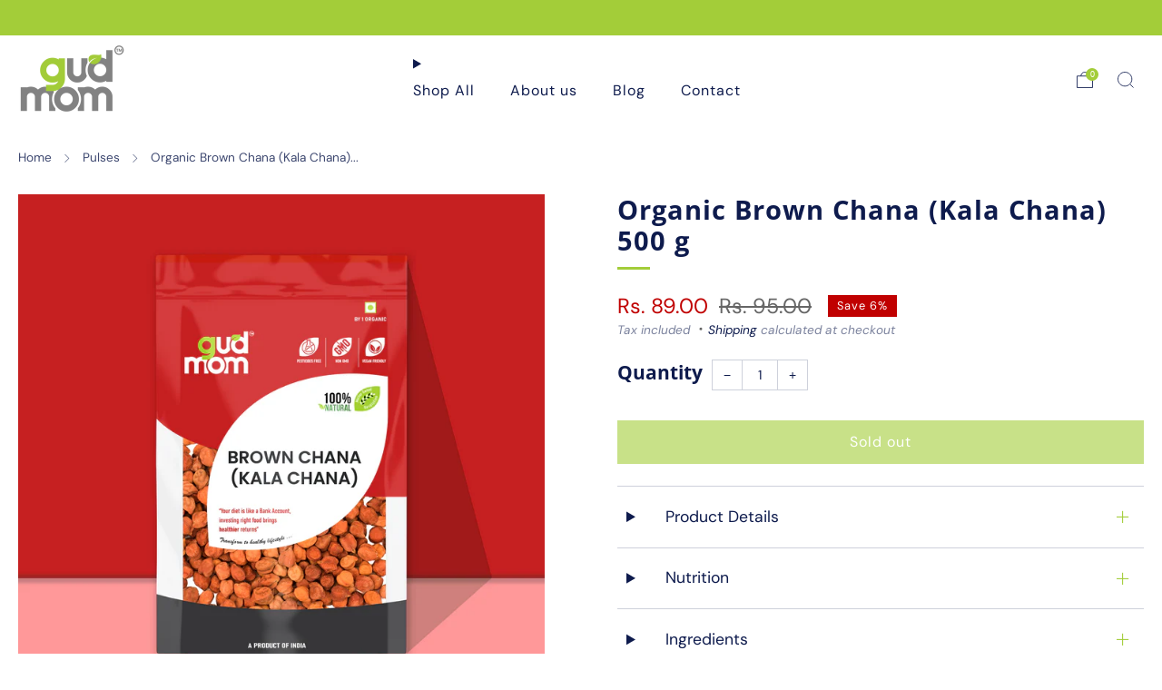

--- FILE ---
content_type: text/html; charset=utf-8
request_url: https://gudmom.com/collections/pulses/products/1organic-brown-chana-kala-chana
body_size: 44586
content:

<!doctype html>
<html class="no-js" lang="en">
  <head>
    <meta charset="utf-8">
    <meta http-equiv="X-UA-Compatible" content="IE=edge,chrome=1">
    <meta
      name="viewport"
      content="width=device-width, initial-scale=1.0, height=device-height, minimum-scale=1.0, maximum-scale=1.0"
    >
    <meta name="theme-color" content="#a3cd39">

    <!-- Network optimisations -->
<link rel="preconnect" href="//cdn.shopify.com" crossorigin>
<link rel="preconnect" href="//fonts.shopifycdn.com" crossorigin>

<link rel="preload" as="style" href="//gudmom.com/cdn/shop/t/9/assets/theme-critical.css?v=33836022823464245311745366508"><link rel="preload" href="//gudmom.com/cdn/fonts/dm_sans/dmsans_n4.ec80bd4dd7e1a334c969c265873491ae56018d72.woff2" as="font" type="font/woff2" crossorigin>
<link rel="preload" href="//gudmom.com/cdn/fonts/open_sans/opensans_n7.a9393be1574ea8606c68f4441806b2711d0d13e4.woff2" as="font" type="font/woff2" crossorigin>

<link rel="canonical" href="https://gudmom.com/products/1organic-brown-chana-kala-chana">
      <link rel="shortcut icon" href="//gudmom.com/cdn/shop/files/logo_trans-01_1_1.png?crop=center&height=32&v=1706091751&width=32" type="image/png">
    

    <!-- Title and description ================================================== -->
    <title>Organic Brown Chana (Kala Chana) 500 g
&ndash; Gudmom</title><meta name="description" content=" Made in India | We at Gudmom pursue excellence at every step. After all, we are committed to our tradition of bringing the most authentic meal to your table. With our passion for flavour, we are committed to provide our consumers and customers with the highest quality products.  Free from Preservatives | Free from Add"><!-- /snippets/social-meta-tags.liquid -->




<meta property="og:site_name" content="Gudmom">
<meta property="og:url" content="https://gudmom.com/products/1organic-brown-chana-kala-chana">
<meta property="og:title" content="Organic Brown Chana (Kala Chana) 500 g">
<meta property="og:type" content="product">
<meta property="og:description" content=" Made in India | We at Gudmom pursue excellence at every step. After all, we are committed to our tradition of bringing the most authentic meal to your table. With our passion for flavour, we are committed to provide our consumers and customers with the highest quality products.  Free from Preservatives | Free from Add">

  <meta property="og:price:amount" content="89.00">
  <meta property="og:price:currency" content="INR">

<meta property="og:image" content="http://gudmom.com/cdn/shop/files/kala_chana_color_front.png?crop=center&height=1200&v=1724049761&width=1200"><meta property="og:image" content="http://gudmom.com/cdn/shop/files/kala_chana_color_back.png?crop=center&height=1200&v=1724049761&width=1200"><meta property="og:image" content="http://gudmom.com/cdn/shop/products/Organic-Brown-Chana-_Kala-Chana__nf.png?crop=center&height=1200&v=1724049773&width=1200">
<meta property="og:image:secure_url" content="https://gudmom.com/cdn/shop/files/kala_chana_color_front.png?crop=center&height=1200&v=1724049761&width=1200"><meta property="og:image:secure_url" content="https://gudmom.com/cdn/shop/files/kala_chana_color_back.png?crop=center&height=1200&v=1724049761&width=1200"><meta property="og:image:secure_url" content="https://gudmom.com/cdn/shop/products/Organic-Brown-Chana-_Kala-Chana__nf.png?crop=center&height=1200&v=1724049773&width=1200">


  <meta name="twitter:site" content="@i/flow/login?redirect_after_login=%2F1Gudmom">

<meta name="twitter:card" content="summary_large_image">
<meta name="twitter:title" content="Organic Brown Chana (Kala Chana) 500 g">
<meta name="twitter:description" content=" Made in India | We at Gudmom pursue excellence at every step. After all, we are committed to our tradition of bringing the most authentic meal to your table. With our passion for flavour, we are committed to provide our consumers and customers with the highest quality products.  Free from Preservatives | Free from Add">

<!-- JS before CSSOM =================================================== -->
    <script type="text/javascript">
      theme = {};
      theme.t = {};
       	theme.t.add_to_cart = 'Add to cart';
         theme.t.sold_out = 'Sold out';
         theme.t.unavailable = 'Unavailable';
         theme.t.regular_price = 'Regular price';
         theme.t.sale_price = 'Sale price';
         theme.t.qty_notice_in_stock = 'In stock';
         theme.t.qty_notice_low_stock = 'Low stock';
         theme.t.qty_notice_sold_out = 'Out of stock';
         theme.t.qty_notice_number_in_stock_html = '<span>[qty]</span> in stock';
         theme.t.qty_notice_number_low_stock_html = 'Only <span>[qty]</span> in stock';
         theme.t.discount_currency = 'Save [discount]';
         theme.t.discount_percentage = 'Save [discount]%';
         theme.t.discount_text = 'On Sale';
         theme.t.unit_price_label = 'Unit price';
         theme.t.unit_price_separator = 'per';
      	theme.t.from_price = 'from';
      	theme.t.cart_item_singular = 'item';
      	theme.t.cart_item_plural = 'items';
      	theme.t.sku = 'SKU';
      theme.map = {};
      theme.money_format = '<span class=money>Rs. {{amount}}</span>';
      theme.money_with_currency_format = '<span class=money>Rs. {{amount}} INR</span>';
      theme.money_product_price_format = '<span class=money>Rs. {{amount}}</span>';
      theme.money_total_price_format = '<span class=money>Rs. {{amount}}</span>';
      theme.cart = {};
      theme.map_settings_url="//gudmom.com/cdn/shop/t/9/assets/map_settings.min.js?v=55973849163231613841745366507";
      theme.cart_type = 'modal';
      theme.cart_ajax = true;
      theme.routes = {
      	rootUrl: "/",
      	rootUrlSlash: "/",
      	cartUrl: "/cart",
      	cartAddUrl: "/cart/add",
      	cartChangeUrl: "/cart/change"
      };
      theme.assets = {
      	plyr: "//gudmom.com/cdn/shop/t/9/assets/plyr.min.js?v=4209607025050129391745366507",
      	masonry: "//gudmom.com/cdn/shop/t/9/assets/masonry.min.js?v=52946867241060388171745366507",
      	
      	fecha: "//gudmom.com/cdn/shop/t/9/assets/fecha.min.js?v=77892649025288305351745366507"
      };
    </script>
    
    <style id="fontsupporttest">
      @font-face {
        font-family: 'font';
        src: url('https://');
      }
    </style>
    <script type="text/javascript">
      function supportsFontFace() {
        function blacklist() {
          var match = /(WebKit|windows phone.+trident)\/(\d+)/i.exec(navigator.userAgent);
          return match && parseInt(match[2], 10) < (match[1] == 'WebKit' ? 533 : 6);
        }
        function hasFontFaceSrc() {
          var style = document.getElementById('fontsupporttest');
          var sheet = style.sheet || style.styleSheet;
          var cssText = sheet
            ? sheet.cssRules && sheet.cssRules[0]
              ? sheet.cssRules[0].cssText
              : sheet.cssText || ''
            : '';
          return /src/i.test(cssText);
        }
        return !blacklist() && hasFontFaceSrc();
      }
      document.documentElement.classList.replace('no-js', 'js');
      if (window.matchMedia('(pointer: coarse)').matches) {
        document.documentElement.classList.add('touchevents');
      } else {
        document.documentElement.classList.add('no-touchevents');
      }
      if (supportsFontFace()) {
        document.documentElement.classList.add('fontface');
      }
    </script>
    <script src="//gudmom.com/cdn/shop/t/9/assets/jquery.min.js?v=115860211936397945481745366507" defer="defer"></script>
    <script src="//gudmom.com/cdn/shop/t/9/assets/vendor.min.js?v=178485242231304422351745366508" defer="defer"></script>
    

    <!-- CSS ================================================== -->
    
<style data-shopify>
  :root {
    --color--brand: #a3cd39;
    --color--brand-dark: #95bd30;
    --color--brand-light: #acd24d;

    --color--accent: #828282;
    --color--accent-dark: #757575;

    --color--link: #dcecb3;
    --color--link-dark: #455716;

    --color--text: #0e1b4d;
    --color--text-light: rgba(14, 27, 77, 0.7);
    --color--text-lighter: rgba(14, 27, 77, 0.55);
    --color--text-lightest: rgba(14, 27, 77, 0.2);
    --color--text-bg: rgba(14, 27, 77, 0.05);

    --color--headings: #0e1b4d;
    --color--alt-text: #666666;
    --color--btn: #ffffff;

    --color--product-bg: rgba(0,0,0,0);
    --color--product-sale: #c00000;

    --color--low-stock: #C00000;
    --color--in-stock: #4A9F53;

    --color--title-border: #a3cd39;

    --color--drawer-bg: #ffffff;

    --color--bg: #ffffff;
    --color--bg-alpha: rgba(255, 255, 255, 0.8);
    --color--bg-light: #ffffff;
    --color--bg-dark: #f2f2f2;

    --color--drop-shadow: rgba(14, 27, 77, 0.08);

    --color--label-brand: #a3cd39;
    --color--label-sold_out: #e5e5e5;
    --color--label-discount: #c00000;
    --color--label-new: #e5e5e5;
    --color--label-custom1: #e5e5e5;
    --color--label-custom2: #e5e5e5;

    --color--text-label-brand: #000000;
    --color--text-label-sold_out: #000000;
    --color--text-label-discount: #FFFFFF;
    --color--text-label-new: #000000;
    --color--text-label-custom_one: #000000;
    --color--text-label-custom_two: #000000;

    --font--size-base: 16.0;
    --font--line-base: 30;

    --font--size-h1: 48;
    --font--size-h2: 39;
    --font--size-h3: 33;
    --font--size-h4: 30;
    --font--size-h5: 27;
    --font--size-h6: 26;

    --font--size-grid: 18;
    --font--size-nav: 16;
    --font--size-mobile-nav: 16;
    --font--size-mega-menu: 13;
    --font--size-product-form-headings: 18;

    --font--body: "DM Sans", sans-serif;
    --font--body-style: normal;
    --font--body-weight: 400;

    --font--title: "Open Sans", sans-serif;
    --font--title-weight: 700;
    --font--title-style: normal;
    --font--title-space: 1px;
    --font--title-transform: none;
    --font--title-border: 1;
    --font--title-border-size: 3px;

    --font--button: "DM Sans", sans-serif;
    --font--button-weight: 400;
    --font--button-style: normal;

    --font--button-space: 1px;
    --font--button-transform: none;
    --font--button-size: 16;
    --font--button-mobile-size: 14px;

    --font--nav-spacing: 39px;

    --checkbox-check-invert: 1;
  }
</style>

    <style>@font-face {
  font-family: "DM Sans";
  font-weight: 400;
  font-style: normal;
  font-display: swap;
  src: url("//gudmom.com/cdn/fonts/dm_sans/dmsans_n4.ec80bd4dd7e1a334c969c265873491ae56018d72.woff2") format("woff2"),
       url("//gudmom.com/cdn/fonts/dm_sans/dmsans_n4.87bdd914d8a61247b911147ae68e754d695c58a6.woff") format("woff");
}

  @font-face {
  font-family: "Open Sans";
  font-weight: 700;
  font-style: normal;
  font-display: swap;
  src: url("//gudmom.com/cdn/fonts/open_sans/opensans_n7.a9393be1574ea8606c68f4441806b2711d0d13e4.woff2") format("woff2"),
       url("//gudmom.com/cdn/fonts/open_sans/opensans_n7.7b8af34a6ebf52beb1a4c1d8c73ad6910ec2e553.woff") format("woff");
}

@font-face {
  font-family: "DM Sans";
  font-weight: 700;
  font-style: normal;
  font-display: swap;
  src: url("//gudmom.com/cdn/fonts/dm_sans/dmsans_n7.97e21d81502002291ea1de8aefb79170c6946ce5.woff2") format("woff2"),
       url("//gudmom.com/cdn/fonts/dm_sans/dmsans_n7.af5c214f5116410ca1d53a2090665620e78e2e1b.woff") format("woff");
}

@font-face {
  font-family: "DM Sans";
  font-weight: 400;
  font-style: italic;
  font-display: swap;
  src: url("//gudmom.com/cdn/fonts/dm_sans/dmsans_i4.b8fe05e69ee95d5a53155c346957d8cbf5081c1a.woff2") format("woff2"),
       url("//gudmom.com/cdn/fonts/dm_sans/dmsans_i4.403fe28ee2ea63e142575c0aa47684d65f8c23a0.woff") format("woff");
}

@font-face {
  font-family: "DM Sans";
  font-weight: 700;
  font-style: italic;
  font-display: swap;
  src: url("//gudmom.com/cdn/fonts/dm_sans/dmsans_i7.52b57f7d7342eb7255084623d98ab83fd96e7f9b.woff2") format("woff2"),
       url("//gudmom.com/cdn/fonts/dm_sans/dmsans_i7.d5e14ef18a1d4a8ce78a4187580b4eb1759c2eda.woff") format("woff");
}

</style>

<link rel="stylesheet" href="//gudmom.com/cdn/shop/t/9/assets/theme-critical.css?v=33836022823464245311745366508">

<link rel="preload" href="//gudmom.com/cdn/shop/t/9/assets/theme.css?v=81356861496138373841745366508" as="style" onload="this.onload=null;this.rel='stylesheet'">
<noscript><link rel="stylesheet" href="//gudmom.com/cdn/shop/t/9/assets/theme.css?v=81356861496138373841745366508"></noscript>
<script>
  /*! loadCSS rel=preload polyfill. [c]2017 Filament Group, Inc. MIT License */
  (function (w) {
    'use strict';
    if (!w.loadCSS) {
      w.loadCSS = function () {};
    }
    var rp = (loadCSS.relpreload = {});
    rp.support = (function () {
      var ret;
      try {
        ret = w.document.createElement('link').relList.supports('preload');
      } catch (e) {
        ret = false;
      }
      return function () {
        return ret;
      };
    })();
    rp.bindMediaToggle = function (link) {
      var finalMedia = link.media || 'all';
      function enableStylesheet() {
        if (link.addEventListener) {
          link.removeEventListener('load', enableStylesheet);
        } else if (link.attachEvent) {
          link.detachEvent('onload', enableStylesheet);
        }
        link.setAttribute('onload', null);
        link.media = finalMedia;
      }
      if (link.addEventListener) {
        link.addEventListener('load', enableStylesheet);
      } else if (link.attachEvent) {
        link.attachEvent('onload', enableStylesheet);
      }
      setTimeout(function () {
        link.rel = 'stylesheet';
        link.media = 'only x';
      });
      setTimeout(enableStylesheet, 3000);
    };
    rp.poly = function () {
      if (rp.support()) {
        return;
      }
      var links = w.document.getElementsByTagName('link');
      for (var i = 0; i < links.length; i += 1) {
        var link = links[i];
        if (link.rel === 'preload' && link.getAttribute('as') === 'style' && !link.getAttribute('data-loadcss')) {
          link.setAttribute('data-loadcss', true);
          rp.bindMediaToggle(link);
        }
      }
    };
    if (!rp.support()) {
      rp.poly();
      var run = w.setInterval(rp.poly, 500);
      if (w.addEventListener) {
        w.addEventListener('load', function () {
          rp.poly();
          w.clearInterval(run);
        });
      } else if (w.attachEvent) {
        w.attachEvent('onload', function () {
          rp.poly();
          w.clearInterval(run);
        });
      }
    }
    if (typeof exports !== 'undefined') {
      exports.loadCSS = loadCSS;
    } else {
      w.loadCSS = loadCSS;
    }
  })(typeof global !== 'undefined' ? global : this);
</script>

<link href="//gudmom.com/cdn/shop/t/9/assets/custom.css?v=174631004903732829491745366527" rel="stylesheet" type="text/css" media="all" /><!-- JS after CSSOM=================================================== -->
    
    <script type="module">
      import { produce } from "//gudmom.com/cdn/shop/t/9/assets/immer.lib.js?v=92186276450340095451745366507";
      import { createStore } from "//gudmom.com/cdn/shop/t/9/assets/zustand-vanilla.lib.js?v=93085296086090749921745366508";
      import Cookies from "//gudmom.com/cdn/shop/t/9/assets/js-cookie.lib.js?v=114704338990696736151745366507";

      window.theme.lib = {
        Cookies,
      };

      window.theme.cart = {
        functions: {
          produce: produce,
          createStore: createStore,
        },
      };
    </script>
    <script src="//gudmom.com/cdn/shop/t/9/assets/cart-store.js?v=169171967427512002621745366507" type="module"></script>
    <script src="//gudmom.com/cdn/shop/t/9/assets/quantity-input.js?v=167758851358000206601745366508" type="module"></script>
    <script src="//gudmom.com/cdn/shop/t/9/assets/product-form.js?v=166760770228120350161745366508" type="module"></script>
    <script src="//gudmom.com/cdn/shop/t/9/assets/cart-link.js?v=53834366512873149321745366507" type="module"></script>
    <script src="//gudmom.com/cdn/shop/t/9/assets/cart-components.js?v=110475514246128937541745366507" type="module"></script>
<script src="//gudmom.com/cdn/shop/t/9/assets/lottie.lib.js?v=56436162596295492921745366507" defer="defer"></script><script src="//gudmom.com/cdn/shop/t/9/assets/cart-free-shipping-bar.js?v=15473973110761128061745366507" type="module"></script><script src="//gudmom.com/cdn/shop/t/9/assets/product-cards.js?v=77717289362563609031745366508" type="module"></script>

    <script src="//gudmom.com/cdn/shop/t/9/assets/theme.min.js?v=44597397037913547921745366508" defer="defer"></script>
    <script src="//gudmom.com/cdn/shop/t/9/assets/custom.js?v=99075539329269188251745366507" defer="defer"></script><script src="//gudmom.com/cdn/shop/t/9/assets/swatch-colors.js?v=113331978422415583671745366527" defer="defer"></script><script src="//gudmom.com/cdn/shop/t/9/assets/details-disclosure.js?v=96430930583685380661745366507" defer="defer"></script>
    <script src="//gudmom.com/cdn/shop/t/9/assets/header-details-disclosure.js?v=48862031563158802431745366507" defer="defer"></script>
    <script src="//gudmom.com/cdn/shop/t/9/assets/nested-menu.js?v=98653082698297721091745366507" defer="defer"></script>
    <script src="//gudmom.com/cdn/shop/t/9/assets/product-interactive-options.js?v=58856235664776463841745366508" type="module"></script>

    

    
    

    <!-- Header hook for plugins ================================================== -->
    <script>window.performance && window.performance.mark && window.performance.mark('shopify.content_for_header.start');</script><meta name="facebook-domain-verification" content="d79cx0t7l0p21vnmmageti7iypqna1">
<meta name="facebook-domain-verification" content="vp6jyi9dubojx5vmswhwmemxkib6ss">
<meta name="google-site-verification" content="Z_u08BpJ6h07V2c9YdLaVmfE2eOSrTtNCahugOHSDB8">
<meta name="google-site-verification" content="Z_u08BpJ6h07V2c9YdLaVmfE2eOSrTtNCahugOHSDB8">
<meta id="shopify-digital-wallet" name="shopify-digital-wallet" content="/54106128565/digital_wallets/dialog">
<meta id="in-context-paypal-metadata" data-shop-id="54106128565" data-venmo-supported="false" data-environment="production" data-locale="en_US" data-paypal-v4="true" data-currency="INR">
<link rel="alternate" type="application/json+oembed" href="https://gudmom.com/products/1organic-brown-chana-kala-chana.oembed">
<script async="async" src="/checkouts/internal/preloads.js?locale=en-IN"></script>
<script id="shopify-features" type="application/json">{"accessToken":"c82d37fc309ec2571328ecab01150028","betas":["rich-media-storefront-analytics"],"domain":"gudmom.com","predictiveSearch":true,"shopId":54106128565,"locale":"en"}</script>
<script>var Shopify = Shopify || {};
Shopify.shop = "basillia-organics.myshopify.com";
Shopify.locale = "en";
Shopify.currency = {"active":"INR","rate":"1.0"};
Shopify.country = "IN";
Shopify.theme = {"name":"Main Theme - H5B - Do not Touch","id":144266854581,"schema_name":"Custom","schema_version":"11","theme_store_id":null,"role":"main"};
Shopify.theme.handle = "null";
Shopify.theme.style = {"id":null,"handle":null};
Shopify.cdnHost = "gudmom.com/cdn";
Shopify.routes = Shopify.routes || {};
Shopify.routes.root = "/";</script>
<script type="module">!function(o){(o.Shopify=o.Shopify||{}).modules=!0}(window);</script>
<script>!function(o){function n(){var o=[];function n(){o.push(Array.prototype.slice.apply(arguments))}return n.q=o,n}var t=o.Shopify=o.Shopify||{};t.loadFeatures=n(),t.autoloadFeatures=n()}(window);</script>
<script id="shop-js-analytics" type="application/json">{"pageType":"product"}</script>
<script defer="defer" async type="module" src="//gudmom.com/cdn/shopifycloud/shop-js/modules/v2/client.init-shop-cart-sync_BT-GjEfc.en.esm.js"></script>
<script defer="defer" async type="module" src="//gudmom.com/cdn/shopifycloud/shop-js/modules/v2/chunk.common_D58fp_Oc.esm.js"></script>
<script defer="defer" async type="module" src="//gudmom.com/cdn/shopifycloud/shop-js/modules/v2/chunk.modal_xMitdFEc.esm.js"></script>
<script type="module">
  await import("//gudmom.com/cdn/shopifycloud/shop-js/modules/v2/client.init-shop-cart-sync_BT-GjEfc.en.esm.js");
await import("//gudmom.com/cdn/shopifycloud/shop-js/modules/v2/chunk.common_D58fp_Oc.esm.js");
await import("//gudmom.com/cdn/shopifycloud/shop-js/modules/v2/chunk.modal_xMitdFEc.esm.js");

  window.Shopify.SignInWithShop?.initShopCartSync?.({"fedCMEnabled":true,"windoidEnabled":true});

</script>
<script>(function() {
  var isLoaded = false;
  function asyncLoad() {
    if (isLoaded) return;
    isLoaded = true;
    var urls = ["https:\/\/formbuilder.hulkapps.com\/skeletopapp.js?shop=basillia-organics.myshopify.com","https:\/\/static.klaviyo.com\/onsite\/js\/klaviyo.js?company_id=QSrR8R\u0026shop=basillia-organics.myshopify.com","https:\/\/static.klaviyo.com\/onsite\/js\/klaviyo.js?company_id=QSrR8R\u0026shop=basillia-organics.myshopify.com","https:\/\/seo.apps.avada.io\/avada-seo-installed.js?shop=basillia-organics.myshopify.com","https:\/\/omnisnippet1.com\/inShop\/Embed\/shopify.js?shop=basillia-organics.myshopify.com","https:\/\/d1639lhkj5l89m.cloudfront.net\/js\/storefront\/uppromote.js?shop=basillia-organics.myshopify.com","https:\/\/cdn.shopify.com\/s\/files\/1\/0449\/2568\/1820\/t\/4\/assets\/booster_currency.js?v=1624978055\u0026shop=basillia-organics.myshopify.com","https:\/\/s3.ap-south-1.amazonaws.com\/media.intelliticks.com\/company\/RzpAWvoYXzPehjZMr_c\/shopify\/qr-tracking.js?shop=basillia-organics.myshopify.com","https:\/\/storage.nfcube.com\/instafeed-4e2a5b4443524cc62ca8e112108b6f09.js?shop=basillia-organics.myshopify.com","https:\/\/cdn.shopify.com\/s\/files\/1\/0184\/4255\/1360\/files\/socialcaller.v3.min.js?v=1645163498\u0026shop=basillia-organics.myshopify.com"];
    for (var i = 0; i < urls.length; i++) {
      var s = document.createElement('script');
      s.type = 'text/javascript';
      s.async = true;
      s.src = urls[i];
      var x = document.getElementsByTagName('script')[0];
      x.parentNode.insertBefore(s, x);
    }
  };
  if(window.attachEvent) {
    window.attachEvent('onload', asyncLoad);
  } else {
    window.addEventListener('load', asyncLoad, false);
  }
})();</script>
<script id="__st">var __st={"a":54106128565,"offset":19800,"reqid":"3c430b21-c106-499f-a0cd-2b08041ac422-1769321924","pageurl":"gudmom.com\/collections\/pulses\/products\/1organic-brown-chana-kala-chana","u":"81315cc168d5","p":"product","rtyp":"product","rid":6753368801461};</script>
<script>window.ShopifyPaypalV4VisibilityTracking = true;</script>
<script id="form-persister">!function(){'use strict';const t='contact',e='new_comment',n=[[t,t],['blogs',e],['comments',e],[t,'customer']],o='password',r='form_key',c=['recaptcha-v3-token','g-recaptcha-response','h-captcha-response',o],s=()=>{try{return window.sessionStorage}catch{return}},i='__shopify_v',u=t=>t.elements[r],a=function(){const t=[...n].map((([t,e])=>`form[action*='/${t}']:not([data-nocaptcha='true']) input[name='form_type'][value='${e}']`)).join(',');var e;return e=t,()=>e?[...document.querySelectorAll(e)].map((t=>t.form)):[]}();function m(t){const e=u(t);a().includes(t)&&(!e||!e.value)&&function(t){try{if(!s())return;!function(t){const e=s();if(!e)return;const n=u(t);if(!n)return;const o=n.value;o&&e.removeItem(o)}(t);const e=Array.from(Array(32),(()=>Math.random().toString(36)[2])).join('');!function(t,e){u(t)||t.append(Object.assign(document.createElement('input'),{type:'hidden',name:r})),t.elements[r].value=e}(t,e),function(t,e){const n=s();if(!n)return;const r=[...t.querySelectorAll(`input[type='${o}']`)].map((({name:t})=>t)),u=[...c,...r],a={};for(const[o,c]of new FormData(t).entries())u.includes(o)||(a[o]=c);n.setItem(e,JSON.stringify({[i]:1,action:t.action,data:a}))}(t,e)}catch(e){console.error('failed to persist form',e)}}(t)}const f=t=>{if('true'===t.dataset.persistBound)return;const e=function(t,e){const n=function(t){return'function'==typeof t.submit?t.submit:HTMLFormElement.prototype.submit}(t).bind(t);return function(){let t;return()=>{t||(t=!0,(()=>{try{e(),n()}catch(t){(t=>{console.error('form submit failed',t)})(t)}})(),setTimeout((()=>t=!1),250))}}()}(t,(()=>{m(t)}));!function(t,e){if('function'==typeof t.submit&&'function'==typeof e)try{t.submit=e}catch{}}(t,e),t.addEventListener('submit',(t=>{t.preventDefault(),e()})),t.dataset.persistBound='true'};!function(){function t(t){const e=(t=>{const e=t.target;return e instanceof HTMLFormElement?e:e&&e.form})(t);e&&m(e)}document.addEventListener('submit',t),document.addEventListener('DOMContentLoaded',(()=>{const e=a();for(const t of e)f(t);var n;n=document.body,new window.MutationObserver((t=>{for(const e of t)if('childList'===e.type&&e.addedNodes.length)for(const t of e.addedNodes)1===t.nodeType&&'FORM'===t.tagName&&a().includes(t)&&f(t)})).observe(n,{childList:!0,subtree:!0,attributes:!1}),document.removeEventListener('submit',t)}))}()}();</script>
<script integrity="sha256-4kQ18oKyAcykRKYeNunJcIwy7WH5gtpwJnB7kiuLZ1E=" data-source-attribution="shopify.loadfeatures" defer="defer" src="//gudmom.com/cdn/shopifycloud/storefront/assets/storefront/load_feature-a0a9edcb.js" crossorigin="anonymous"></script>
<script data-source-attribution="shopify.dynamic_checkout.dynamic.init">var Shopify=Shopify||{};Shopify.PaymentButton=Shopify.PaymentButton||{isStorefrontPortableWallets:!0,init:function(){window.Shopify.PaymentButton.init=function(){};var t=document.createElement("script");t.src="https://gudmom.com/cdn/shopifycloud/portable-wallets/latest/portable-wallets.en.js",t.type="module",document.head.appendChild(t)}};
</script>
<script data-source-attribution="shopify.dynamic_checkout.buyer_consent">
  function portableWalletsHideBuyerConsent(e){var t=document.getElementById("shopify-buyer-consent"),n=document.getElementById("shopify-subscription-policy-button");t&&n&&(t.classList.add("hidden"),t.setAttribute("aria-hidden","true"),n.removeEventListener("click",e))}function portableWalletsShowBuyerConsent(e){var t=document.getElementById("shopify-buyer-consent"),n=document.getElementById("shopify-subscription-policy-button");t&&n&&(t.classList.remove("hidden"),t.removeAttribute("aria-hidden"),n.addEventListener("click",e))}window.Shopify?.PaymentButton&&(window.Shopify.PaymentButton.hideBuyerConsent=portableWalletsHideBuyerConsent,window.Shopify.PaymentButton.showBuyerConsent=portableWalletsShowBuyerConsent);
</script>
<script data-source-attribution="shopify.dynamic_checkout.cart.bootstrap">document.addEventListener("DOMContentLoaded",(function(){function t(){return document.querySelector("shopify-accelerated-checkout-cart, shopify-accelerated-checkout")}if(t())Shopify.PaymentButton.init();else{new MutationObserver((function(e,n){t()&&(Shopify.PaymentButton.init(),n.disconnect())})).observe(document.body,{childList:!0,subtree:!0})}}));
</script>

<script>window.performance && window.performance.mark && window.performance.mark('shopify.content_for_header.end');</script>
  <!-- BEGIN app block: shopify://apps/judge-me-reviews/blocks/judgeme_core/61ccd3b1-a9f2-4160-9fe9-4fec8413e5d8 --><!-- Start of Judge.me Core -->






<link rel="dns-prefetch" href="https://cdnwidget.judge.me">
<link rel="dns-prefetch" href="https://cdn.judge.me">
<link rel="dns-prefetch" href="https://cdn1.judge.me">
<link rel="dns-prefetch" href="https://api.judge.me">

<script data-cfasync='false' class='jdgm-settings-script'>window.jdgmSettings={"pagination":5,"disable_web_reviews":false,"badge_no_review_text":"No reviews","badge_n_reviews_text":"{{ n }} review/reviews","hide_badge_preview_if_no_reviews":true,"badge_hide_text":false,"enforce_center_preview_badge":false,"widget_title":"Customer Reviews","widget_open_form_text":"Write a review","widget_close_form_text":"Cancel review","widget_refresh_page_text":"Refresh page","widget_summary_text":"Based on {{ number_of_reviews }} review/reviews","widget_no_review_text":"Be the first to write a review","widget_name_field_text":"Display name","widget_verified_name_field_text":"Verified Name (public)","widget_name_placeholder_text":"Display name","widget_required_field_error_text":"This field is required.","widget_email_field_text":"Email address","widget_verified_email_field_text":"Verified Email (private, can not be edited)","widget_email_placeholder_text":"Your email address","widget_email_field_error_text":"Please enter a valid email address.","widget_rating_field_text":"Rating","widget_review_title_field_text":"Review Title","widget_review_title_placeholder_text":"Give your review a title","widget_review_body_field_text":"Review content","widget_review_body_placeholder_text":"Start writing here...","widget_pictures_field_text":"Picture/Video (optional)","widget_submit_review_text":"Submit Review","widget_submit_verified_review_text":"Submit Verified Review","widget_submit_success_msg_with_auto_publish":"Thank you! Please refresh the page in a few moments to see your review. You can remove or edit your review by logging into \u003ca href='https://judge.me/login' target='_blank' rel='nofollow noopener'\u003eJudge.me\u003c/a\u003e","widget_submit_success_msg_no_auto_publish":"Thank you! Your review will be published as soon as it is approved by the shop admin. You can remove or edit your review by logging into \u003ca href='https://judge.me/login' target='_blank' rel='nofollow noopener'\u003eJudge.me\u003c/a\u003e","widget_show_default_reviews_out_of_total_text":"Showing {{ n_reviews_shown }} out of {{ n_reviews }} reviews.","widget_show_all_link_text":"Show all","widget_show_less_link_text":"Show less","widget_author_said_text":"{{ reviewer_name }} said:","widget_days_text":"{{ n }} days ago","widget_weeks_text":"{{ n }} week/weeks ago","widget_months_text":"{{ n }} month/months ago","widget_years_text":"{{ n }} year/years ago","widget_yesterday_text":"Yesterday","widget_today_text":"Today","widget_replied_text":"\u003e\u003e {{ shop_name }} replied:","widget_read_more_text":"Read more","widget_reviewer_name_as_initial":"","widget_rating_filter_color":"#fbcd0a","widget_rating_filter_see_all_text":"See all reviews","widget_sorting_most_recent_text":"Most Recent","widget_sorting_highest_rating_text":"Highest Rating","widget_sorting_lowest_rating_text":"Lowest Rating","widget_sorting_with_pictures_text":"Only Pictures","widget_sorting_most_helpful_text":"Most Helpful","widget_open_question_form_text":"Ask a question","widget_reviews_subtab_text":"Reviews","widget_questions_subtab_text":"Questions","widget_question_label_text":"Question","widget_answer_label_text":"Answer","widget_question_placeholder_text":"Write your question here","widget_submit_question_text":"Submit Question","widget_question_submit_success_text":"Thank you for your question! We will notify you once it gets answered.","verified_badge_text":"Verified","verified_badge_bg_color":"","verified_badge_text_color":"","verified_badge_placement":"left-of-reviewer-name","widget_review_max_height":"","widget_hide_border":false,"widget_social_share":false,"widget_thumb":false,"widget_review_location_show":false,"widget_location_format":"","all_reviews_include_out_of_store_products":true,"all_reviews_out_of_store_text":"(out of store)","all_reviews_pagination":100,"all_reviews_product_name_prefix_text":"about","enable_review_pictures":true,"enable_question_anwser":false,"widget_theme":"default","review_date_format":"mm/dd/yyyy","default_sort_method":"most-recent","widget_product_reviews_subtab_text":"Product Reviews","widget_shop_reviews_subtab_text":"Shop Reviews","widget_other_products_reviews_text":"Reviews for other products","widget_store_reviews_subtab_text":"Store reviews","widget_no_store_reviews_text":"This store hasn't received any reviews yet","widget_web_restriction_product_reviews_text":"This product hasn't received any reviews yet","widget_no_items_text":"No items found","widget_show_more_text":"Show more","widget_write_a_store_review_text":"Write a Store Review","widget_other_languages_heading":"Reviews in Other Languages","widget_translate_review_text":"Translate review to {{ language }}","widget_translating_review_text":"Translating...","widget_show_original_translation_text":"Show original ({{ language }})","widget_translate_review_failed_text":"Review couldn't be translated.","widget_translate_review_retry_text":"Retry","widget_translate_review_try_again_later_text":"Try again later","show_product_url_for_grouped_product":false,"widget_sorting_pictures_first_text":"Pictures First","show_pictures_on_all_rev_page_mobile":false,"show_pictures_on_all_rev_page_desktop":false,"floating_tab_hide_mobile_install_preference":false,"floating_tab_button_name":"★ Reviews","floating_tab_title":"Let customers speak for us","floating_tab_button_color":"","floating_tab_button_background_color":"","floating_tab_url":"","floating_tab_url_enabled":false,"floating_tab_tab_style":"text","all_reviews_text_badge_text":"Customers rate us {{ shop.metafields.judgeme.all_reviews_rating | round: 1 }}/5 based on {{ shop.metafields.judgeme.all_reviews_count }} reviews.","all_reviews_text_badge_text_branded_style":"{{ shop.metafields.judgeme.all_reviews_rating | round: 1 }} out of 5 stars based on {{ shop.metafields.judgeme.all_reviews_count }} reviews","is_all_reviews_text_badge_a_link":false,"show_stars_for_all_reviews_text_badge":false,"all_reviews_text_badge_url":"","all_reviews_text_style":"branded","all_reviews_text_color_style":"judgeme_brand_color","all_reviews_text_color":"#108474","all_reviews_text_show_jm_brand":true,"featured_carousel_show_header":true,"featured_carousel_title":"Let customers speak for us","testimonials_carousel_title":"Customers are saying","videos_carousel_title":"Real customer stories","cards_carousel_title":"Customers are saying","featured_carousel_count_text":"from {{ n }} reviews","featured_carousel_add_link_to_all_reviews_page":false,"featured_carousel_url":"","featured_carousel_show_images":true,"featured_carousel_autoslide_interval":5,"featured_carousel_arrows_on_the_sides":false,"featured_carousel_height":250,"featured_carousel_width":80,"featured_carousel_image_size":0,"featured_carousel_image_height":250,"featured_carousel_arrow_color":"#eeeeee","verified_count_badge_style":"branded","verified_count_badge_orientation":"horizontal","verified_count_badge_color_style":"judgeme_brand_color","verified_count_badge_color":"#108474","is_verified_count_badge_a_link":false,"verified_count_badge_url":"","verified_count_badge_show_jm_brand":true,"widget_rating_preset_default":5,"widget_first_sub_tab":"product-reviews","widget_show_histogram":true,"widget_histogram_use_custom_color":false,"widget_pagination_use_custom_color":false,"widget_star_use_custom_color":false,"widget_verified_badge_use_custom_color":false,"widget_write_review_use_custom_color":false,"picture_reminder_submit_button":"Upload Pictures","enable_review_videos":false,"mute_video_by_default":false,"widget_sorting_videos_first_text":"Videos First","widget_review_pending_text":"Pending","featured_carousel_items_for_large_screen":3,"social_share_options_order":"Facebook,Twitter","remove_microdata_snippet":true,"disable_json_ld":false,"enable_json_ld_products":false,"preview_badge_show_question_text":false,"preview_badge_no_question_text":"No questions","preview_badge_n_question_text":"{{ number_of_questions }} question/questions","qa_badge_show_icon":false,"qa_badge_position":"same-row","remove_judgeme_branding":false,"widget_add_search_bar":false,"widget_search_bar_placeholder":"Search","widget_sorting_verified_only_text":"Verified only","featured_carousel_theme":"default","featured_carousel_show_rating":true,"featured_carousel_show_title":true,"featured_carousel_show_body":true,"featured_carousel_show_date":false,"featured_carousel_show_reviewer":true,"featured_carousel_show_product":false,"featured_carousel_header_background_color":"#108474","featured_carousel_header_text_color":"#ffffff","featured_carousel_name_product_separator":"reviewed","featured_carousel_full_star_background":"#108474","featured_carousel_empty_star_background":"#dadada","featured_carousel_vertical_theme_background":"#f9fafb","featured_carousel_verified_badge_enable":true,"featured_carousel_verified_badge_color":"#108474","featured_carousel_border_style":"round","featured_carousel_review_line_length_limit":3,"featured_carousel_more_reviews_button_text":"Read more reviews","featured_carousel_view_product_button_text":"View product","all_reviews_page_load_reviews_on":"scroll","all_reviews_page_load_more_text":"Load More Reviews","disable_fb_tab_reviews":false,"enable_ajax_cdn_cache":false,"widget_advanced_speed_features":5,"widget_public_name_text":"displayed publicly like","default_reviewer_name":"John Smith","default_reviewer_name_has_non_latin":true,"widget_reviewer_anonymous":"Anonymous","medals_widget_title":"Judge.me Review Medals","medals_widget_background_color":"#f9fafb","medals_widget_position":"footer_all_pages","medals_widget_border_color":"#f9fafb","medals_widget_verified_text_position":"left","medals_widget_use_monochromatic_version":false,"medals_widget_elements_color":"#108474","show_reviewer_avatar":true,"widget_invalid_yt_video_url_error_text":"Not a YouTube video URL","widget_max_length_field_error_text":"Please enter no more than {0} characters.","widget_show_country_flag":false,"widget_show_collected_via_shop_app":true,"widget_verified_by_shop_badge_style":"light","widget_verified_by_shop_text":"Verified by Shop","widget_show_photo_gallery":false,"widget_load_with_code_splitting":true,"widget_ugc_install_preference":false,"widget_ugc_title":"Made by us, Shared by you","widget_ugc_subtitle":"Tag us to see your picture featured in our page","widget_ugc_arrows_color":"#ffffff","widget_ugc_primary_button_text":"Buy Now","widget_ugc_primary_button_background_color":"#108474","widget_ugc_primary_button_text_color":"#ffffff","widget_ugc_primary_button_border_width":"0","widget_ugc_primary_button_border_style":"none","widget_ugc_primary_button_border_color":"#108474","widget_ugc_primary_button_border_radius":"25","widget_ugc_secondary_button_text":"Load More","widget_ugc_secondary_button_background_color":"#ffffff","widget_ugc_secondary_button_text_color":"#108474","widget_ugc_secondary_button_border_width":"2","widget_ugc_secondary_button_border_style":"solid","widget_ugc_secondary_button_border_color":"#108474","widget_ugc_secondary_button_border_radius":"25","widget_ugc_reviews_button_text":"View Reviews","widget_ugc_reviews_button_background_color":"#ffffff","widget_ugc_reviews_button_text_color":"#108474","widget_ugc_reviews_button_border_width":"2","widget_ugc_reviews_button_border_style":"solid","widget_ugc_reviews_button_border_color":"#108474","widget_ugc_reviews_button_border_radius":"25","widget_ugc_reviews_button_link_to":"judgeme-reviews-page","widget_ugc_show_post_date":true,"widget_ugc_max_width":"800","widget_rating_metafield_value_type":true,"widget_primary_color":"#A6CB4A","widget_enable_secondary_color":false,"widget_secondary_color":"#edf5f5","widget_summary_average_rating_text":"{{ average_rating }} out of 5","widget_media_grid_title":"Customer photos \u0026 videos","widget_media_grid_see_more_text":"See more","widget_round_style":false,"widget_show_product_medals":true,"widget_verified_by_judgeme_text":"Verified by Judge.me","widget_show_store_medals":true,"widget_verified_by_judgeme_text_in_store_medals":"Verified by Judge.me","widget_media_field_exceed_quantity_message":"Sorry, we can only accept {{ max_media }} for one review.","widget_media_field_exceed_limit_message":"{{ file_name }} is too large, please select a {{ media_type }} less than {{ size_limit }}MB.","widget_review_submitted_text":"Review Submitted!","widget_question_submitted_text":"Question Submitted!","widget_close_form_text_question":"Cancel","widget_write_your_answer_here_text":"Write your answer here","widget_enabled_branded_link":true,"widget_show_collected_by_judgeme":true,"widget_reviewer_name_color":"","widget_write_review_text_color":"","widget_write_review_bg_color":"","widget_collected_by_judgeme_text":"collected by Judge.me","widget_pagination_type":"standard","widget_load_more_text":"Load More","widget_load_more_color":"#108474","widget_full_review_text":"Full Review","widget_read_more_reviews_text":"Read More Reviews","widget_read_questions_text":"Read Questions","widget_questions_and_answers_text":"Questions \u0026 Answers","widget_verified_by_text":"Verified by","widget_verified_text":"Verified","widget_number_of_reviews_text":"{{ number_of_reviews }} reviews","widget_back_button_text":"Back","widget_next_button_text":"Next","widget_custom_forms_filter_button":"Filters","custom_forms_style":"horizontal","widget_show_review_information":false,"how_reviews_are_collected":"How reviews are collected?","widget_show_review_keywords":false,"widget_gdpr_statement":"How we use your data: We'll only contact you about the review you left, and only if necessary. By submitting your review, you agree to Judge.me's \u003ca href='https://judge.me/terms' target='_blank' rel='nofollow noopener'\u003eterms\u003c/a\u003e, \u003ca href='https://judge.me/privacy' target='_blank' rel='nofollow noopener'\u003eprivacy\u003c/a\u003e and \u003ca href='https://judge.me/content-policy' target='_blank' rel='nofollow noopener'\u003econtent\u003c/a\u003e policies.","widget_multilingual_sorting_enabled":false,"widget_translate_review_content_enabled":false,"widget_translate_review_content_method":"manual","popup_widget_review_selection":"automatically_with_pictures","popup_widget_round_border_style":true,"popup_widget_show_title":true,"popup_widget_show_body":true,"popup_widget_show_reviewer":false,"popup_widget_show_product":true,"popup_widget_show_pictures":true,"popup_widget_use_review_picture":true,"popup_widget_show_on_home_page":true,"popup_widget_show_on_product_page":true,"popup_widget_show_on_collection_page":true,"popup_widget_show_on_cart_page":true,"popup_widget_position":"bottom_left","popup_widget_first_review_delay":5,"popup_widget_duration":5,"popup_widget_interval":5,"popup_widget_review_count":5,"popup_widget_hide_on_mobile":true,"review_snippet_widget_round_border_style":true,"review_snippet_widget_card_color":"#FFFFFF","review_snippet_widget_slider_arrows_background_color":"#FFFFFF","review_snippet_widget_slider_arrows_color":"#000000","review_snippet_widget_star_color":"#108474","show_product_variant":false,"all_reviews_product_variant_label_text":"Variant: ","widget_show_verified_branding":true,"widget_ai_summary_title":"Customers say","widget_ai_summary_disclaimer":"AI-powered review summary based on recent customer reviews","widget_show_ai_summary":false,"widget_show_ai_summary_bg":false,"widget_show_review_title_input":true,"redirect_reviewers_invited_via_email":"external_form","request_store_review_after_product_review":false,"request_review_other_products_in_order":false,"review_form_color_scheme":"default","review_form_corner_style":"square","review_form_star_color":{},"review_form_text_color":"#333333","review_form_background_color":"#ffffff","review_form_field_background_color":"#fafafa","review_form_button_color":{},"review_form_button_text_color":"#ffffff","review_form_modal_overlay_color":"#000000","review_content_screen_title_text":"How would you rate this product?","review_content_introduction_text":"We would love it if you would share a bit about your experience.","store_review_form_title_text":"How would you rate this store?","store_review_form_introduction_text":"We would love it if you would share a bit about your experience.","show_review_guidance_text":true,"one_star_review_guidance_text":"Poor","five_star_review_guidance_text":"Great","customer_information_screen_title_text":"About you","customer_information_introduction_text":"Please tell us more about you.","custom_questions_screen_title_text":"Your experience in more detail","custom_questions_introduction_text":"Here are a few questions to help us understand more about your experience.","review_submitted_screen_title_text":"Thanks for your review!","review_submitted_screen_thank_you_text":"We are processing it and it will appear on the store soon.","review_submitted_screen_email_verification_text":"Please confirm your email by clicking the link we just sent you. This helps us keep reviews authentic.","review_submitted_request_store_review_text":"Would you like to share your experience of shopping with us?","review_submitted_review_other_products_text":"Would you like to review these products?","store_review_screen_title_text":"Would you like to share your experience of shopping with us?","store_review_introduction_text":"We value your feedback and use it to improve. Please share any thoughts or suggestions you have.","reviewer_media_screen_title_picture_text":"Share a picture","reviewer_media_introduction_picture_text":"Upload a photo to support your review.","reviewer_media_screen_title_video_text":"Share a video","reviewer_media_introduction_video_text":"Upload a video to support your review.","reviewer_media_screen_title_picture_or_video_text":"Share a picture or video","reviewer_media_introduction_picture_or_video_text":"Upload a photo or video to support your review.","reviewer_media_youtube_url_text":"Paste your Youtube URL here","advanced_settings_next_step_button_text":"Next","advanced_settings_close_review_button_text":"Close","modal_write_review_flow":false,"write_review_flow_required_text":"Required","write_review_flow_privacy_message_text":"We respect your privacy.","write_review_flow_anonymous_text":"Post review as anonymous","write_review_flow_visibility_text":"This won't be visible to other customers.","write_review_flow_multiple_selection_help_text":"Select as many as you like","write_review_flow_single_selection_help_text":"Select one option","write_review_flow_required_field_error_text":"This field is required","write_review_flow_invalid_email_error_text":"Please enter a valid email address","write_review_flow_max_length_error_text":"Max. {{ max_length }} characters.","write_review_flow_media_upload_text":"\u003cb\u003eClick to upload\u003c/b\u003e or drag and drop","write_review_flow_gdpr_statement":"We'll only contact you about your review if necessary. By submitting your review, you agree to our \u003ca href='https://judge.me/terms' target='_blank' rel='nofollow noopener'\u003eterms and conditions\u003c/a\u003e and \u003ca href='https://judge.me/privacy' target='_blank' rel='nofollow noopener'\u003eprivacy policy\u003c/a\u003e.","rating_only_reviews_enabled":false,"show_negative_reviews_help_screen":false,"new_review_flow_help_screen_rating_threshold":3,"negative_review_resolution_screen_title_text":"Tell us more","negative_review_resolution_text":"Your experience matters to us. If there were issues with your purchase, we're here to help. Feel free to reach out to us, we'd love the opportunity to make things right.","negative_review_resolution_button_text":"Contact us","negative_review_resolution_proceed_with_review_text":"Leave a review","negative_review_resolution_subject":"Issue with purchase from {{ shop_name }}.{{ order_name }}","preview_badge_collection_page_install_status":false,"widget_review_custom_css":"","preview_badge_custom_css":"","preview_badge_stars_count":"5-stars","featured_carousel_custom_css":"","floating_tab_custom_css":"","all_reviews_widget_custom_css":"","medals_widget_custom_css":"","verified_badge_custom_css":"","all_reviews_text_custom_css":"","transparency_badges_collected_via_store_invite":false,"transparency_badges_from_another_provider":false,"transparency_badges_collected_from_store_visitor":false,"transparency_badges_collected_by_verified_review_provider":false,"transparency_badges_earned_reward":false,"transparency_badges_collected_via_store_invite_text":"Review collected via store invitation","transparency_badges_from_another_provider_text":"Review collected from another provider","transparency_badges_collected_from_store_visitor_text":"Review collected from a store visitor","transparency_badges_written_in_google_text":"Review written in Google","transparency_badges_written_in_etsy_text":"Review written in Etsy","transparency_badges_written_in_shop_app_text":"Review written in Shop App","transparency_badges_earned_reward_text":"Review earned a reward for future purchase","product_review_widget_per_page":10,"widget_store_review_label_text":"Review about the store","checkout_comment_extension_title_on_product_page":"Customer Comments","checkout_comment_extension_num_latest_comment_show":5,"checkout_comment_extension_format":"name_and_timestamp","checkout_comment_customer_name":"last_initial","checkout_comment_comment_notification":true,"preview_badge_collection_page_install_preference":false,"preview_badge_home_page_install_preference":false,"preview_badge_product_page_install_preference":false,"review_widget_install_preference":"","review_carousel_install_preference":false,"floating_reviews_tab_install_preference":"none","verified_reviews_count_badge_install_preference":false,"all_reviews_text_install_preference":false,"review_widget_best_location":false,"judgeme_medals_install_preference":false,"review_widget_revamp_enabled":false,"review_widget_qna_enabled":false,"review_widget_header_theme":"minimal","review_widget_widget_title_enabled":true,"review_widget_header_text_size":"medium","review_widget_header_text_weight":"regular","review_widget_average_rating_style":"compact","review_widget_bar_chart_enabled":true,"review_widget_bar_chart_type":"numbers","review_widget_bar_chart_style":"standard","review_widget_expanded_media_gallery_enabled":false,"review_widget_reviews_section_theme":"standard","review_widget_image_style":"thumbnails","review_widget_review_image_ratio":"square","review_widget_stars_size":"medium","review_widget_verified_badge":"standard_text","review_widget_review_title_text_size":"medium","review_widget_review_text_size":"medium","review_widget_review_text_length":"medium","review_widget_number_of_columns_desktop":3,"review_widget_carousel_transition_speed":5,"review_widget_custom_questions_answers_display":"always","review_widget_button_text_color":"#FFFFFF","review_widget_text_color":"#000000","review_widget_lighter_text_color":"#7B7B7B","review_widget_corner_styling":"soft","review_widget_review_word_singular":"review","review_widget_review_word_plural":"reviews","review_widget_voting_label":"Helpful?","review_widget_shop_reply_label":"Reply from {{ shop_name }}:","review_widget_filters_title":"Filters","qna_widget_question_word_singular":"Question","qna_widget_question_word_plural":"Questions","qna_widget_answer_reply_label":"Answer from {{ answerer_name }}:","qna_content_screen_title_text":"Ask a question about this product","qna_widget_question_required_field_error_text":"Please enter your question.","qna_widget_flow_gdpr_statement":"We'll only contact you about your question if necessary. By submitting your question, you agree to our \u003ca href='https://judge.me/terms' target='_blank' rel='nofollow noopener'\u003eterms and conditions\u003c/a\u003e and \u003ca href='https://judge.me/privacy' target='_blank' rel='nofollow noopener'\u003eprivacy policy\u003c/a\u003e.","qna_widget_question_submitted_text":"Thanks for your question!","qna_widget_close_form_text_question":"Close","qna_widget_question_submit_success_text":"We’ll notify you by email when your question is answered.","all_reviews_widget_v2025_enabled":false,"all_reviews_widget_v2025_header_theme":"default","all_reviews_widget_v2025_widget_title_enabled":true,"all_reviews_widget_v2025_header_text_size":"medium","all_reviews_widget_v2025_header_text_weight":"regular","all_reviews_widget_v2025_average_rating_style":"compact","all_reviews_widget_v2025_bar_chart_enabled":true,"all_reviews_widget_v2025_bar_chart_type":"numbers","all_reviews_widget_v2025_bar_chart_style":"standard","all_reviews_widget_v2025_expanded_media_gallery_enabled":false,"all_reviews_widget_v2025_show_store_medals":true,"all_reviews_widget_v2025_show_photo_gallery":true,"all_reviews_widget_v2025_show_review_keywords":false,"all_reviews_widget_v2025_show_ai_summary":false,"all_reviews_widget_v2025_show_ai_summary_bg":false,"all_reviews_widget_v2025_add_search_bar":false,"all_reviews_widget_v2025_default_sort_method":"most-recent","all_reviews_widget_v2025_reviews_per_page":10,"all_reviews_widget_v2025_reviews_section_theme":"default","all_reviews_widget_v2025_image_style":"thumbnails","all_reviews_widget_v2025_review_image_ratio":"square","all_reviews_widget_v2025_stars_size":"medium","all_reviews_widget_v2025_verified_badge":"bold_badge","all_reviews_widget_v2025_review_title_text_size":"medium","all_reviews_widget_v2025_review_text_size":"medium","all_reviews_widget_v2025_review_text_length":"medium","all_reviews_widget_v2025_number_of_columns_desktop":3,"all_reviews_widget_v2025_carousel_transition_speed":5,"all_reviews_widget_v2025_custom_questions_answers_display":"always","all_reviews_widget_v2025_show_product_variant":false,"all_reviews_widget_v2025_show_reviewer_avatar":true,"all_reviews_widget_v2025_reviewer_name_as_initial":"","all_reviews_widget_v2025_review_location_show":false,"all_reviews_widget_v2025_location_format":"","all_reviews_widget_v2025_show_country_flag":false,"all_reviews_widget_v2025_verified_by_shop_badge_style":"light","all_reviews_widget_v2025_social_share":false,"all_reviews_widget_v2025_social_share_options_order":"Facebook,Twitter,LinkedIn,Pinterest","all_reviews_widget_v2025_pagination_type":"standard","all_reviews_widget_v2025_button_text_color":"#FFFFFF","all_reviews_widget_v2025_text_color":"#000000","all_reviews_widget_v2025_lighter_text_color":"#7B7B7B","all_reviews_widget_v2025_corner_styling":"soft","all_reviews_widget_v2025_title":"Customer reviews","all_reviews_widget_v2025_ai_summary_title":"Customers say about this store","all_reviews_widget_v2025_no_review_text":"Be the first to write a review","platform":"shopify","branding_url":"https://app.judge.me/reviews/stores/gudmom.com","branding_text":"Powered by Judge.me","locale":"en","reply_name":"Gudmom","widget_version":"3.0","footer":true,"autopublish":true,"review_dates":true,"enable_custom_form":false,"shop_use_review_site":true,"shop_locale":"en","enable_multi_locales_translations":false,"show_review_title_input":true,"review_verification_email_status":"always","can_be_branded":true,"reply_name_text":"Gudmom"};</script> <style class='jdgm-settings-style'>.jdgm-xx{left:0}:root{--jdgm-primary-color: #A6CB4A;--jdgm-secondary-color: rgba(166,203,74,0.1);--jdgm-star-color: #A6CB4A;--jdgm-write-review-text-color: white;--jdgm-write-review-bg-color: #A6CB4A;--jdgm-paginate-color: #A6CB4A;--jdgm-border-radius: 0;--jdgm-reviewer-name-color: #A6CB4A}.jdgm-histogram__bar-content{background-color:#A6CB4A}.jdgm-rev[data-verified-buyer=true] .jdgm-rev__icon.jdgm-rev__icon:after,.jdgm-rev__buyer-badge.jdgm-rev__buyer-badge{color:white;background-color:#A6CB4A}.jdgm-review-widget--small .jdgm-gallery.jdgm-gallery .jdgm-gallery__thumbnail-link:nth-child(8) .jdgm-gallery__thumbnail-wrapper.jdgm-gallery__thumbnail-wrapper:before{content:"See more"}@media only screen and (min-width: 768px){.jdgm-gallery.jdgm-gallery .jdgm-gallery__thumbnail-link:nth-child(8) .jdgm-gallery__thumbnail-wrapper.jdgm-gallery__thumbnail-wrapper:before{content:"See more"}}.jdgm-prev-badge[data-average-rating='0.00']{display:none !important}.jdgm-author-all-initials{display:none !important}.jdgm-author-last-initial{display:none !important}.jdgm-rev-widg__title{visibility:hidden}.jdgm-rev-widg__summary-text{visibility:hidden}.jdgm-prev-badge__text{visibility:hidden}.jdgm-rev__prod-link-prefix:before{content:'about'}.jdgm-rev__variant-label:before{content:'Variant: '}.jdgm-rev__out-of-store-text:before{content:'(out of store)'}@media only screen and (min-width: 768px){.jdgm-rev__pics .jdgm-rev_all-rev-page-picture-separator,.jdgm-rev__pics .jdgm-rev__product-picture{display:none}}@media only screen and (max-width: 768px){.jdgm-rev__pics .jdgm-rev_all-rev-page-picture-separator,.jdgm-rev__pics .jdgm-rev__product-picture{display:none}}.jdgm-preview-badge[data-template="product"]{display:none !important}.jdgm-preview-badge[data-template="collection"]{display:none !important}.jdgm-preview-badge[data-template="index"]{display:none !important}.jdgm-review-widget[data-from-snippet="true"]{display:none !important}.jdgm-verified-count-badget[data-from-snippet="true"]{display:none !important}.jdgm-carousel-wrapper[data-from-snippet="true"]{display:none !important}.jdgm-all-reviews-text[data-from-snippet="true"]{display:none !important}.jdgm-medals-section[data-from-snippet="true"]{display:none !important}.jdgm-ugc-media-wrapper[data-from-snippet="true"]{display:none !important}.jdgm-rev__transparency-badge[data-badge-type="review_collected_via_store_invitation"]{display:none !important}.jdgm-rev__transparency-badge[data-badge-type="review_collected_from_another_provider"]{display:none !important}.jdgm-rev__transparency-badge[data-badge-type="review_collected_from_store_visitor"]{display:none !important}.jdgm-rev__transparency-badge[data-badge-type="review_written_in_etsy"]{display:none !important}.jdgm-rev__transparency-badge[data-badge-type="review_written_in_google_business"]{display:none !important}.jdgm-rev__transparency-badge[data-badge-type="review_written_in_shop_app"]{display:none !important}.jdgm-rev__transparency-badge[data-badge-type="review_earned_for_future_purchase"]{display:none !important}.jdgm-review-snippet-widget .jdgm-rev-snippet-widget__cards-container .jdgm-rev-snippet-card{border-radius:8px;background:#fff}.jdgm-review-snippet-widget .jdgm-rev-snippet-widget__cards-container .jdgm-rev-snippet-card__rev-rating .jdgm-star{color:#108474}.jdgm-review-snippet-widget .jdgm-rev-snippet-widget__prev-btn,.jdgm-review-snippet-widget .jdgm-rev-snippet-widget__next-btn{border-radius:50%;background:#fff}.jdgm-review-snippet-widget .jdgm-rev-snippet-widget__prev-btn>svg,.jdgm-review-snippet-widget .jdgm-rev-snippet-widget__next-btn>svg{fill:#000}.jdgm-full-rev-modal.rev-snippet-widget .jm-mfp-container .jm-mfp-content,.jdgm-full-rev-modal.rev-snippet-widget .jm-mfp-container .jdgm-full-rev__icon,.jdgm-full-rev-modal.rev-snippet-widget .jm-mfp-container .jdgm-full-rev__pic-img,.jdgm-full-rev-modal.rev-snippet-widget .jm-mfp-container .jdgm-full-rev__reply{border-radius:8px}.jdgm-full-rev-modal.rev-snippet-widget .jm-mfp-container .jdgm-full-rev[data-verified-buyer="true"] .jdgm-full-rev__icon::after{border-radius:8px}.jdgm-full-rev-modal.rev-snippet-widget .jm-mfp-container .jdgm-full-rev .jdgm-rev__buyer-badge{border-radius:calc( 8px / 2 )}.jdgm-full-rev-modal.rev-snippet-widget .jm-mfp-container .jdgm-full-rev .jdgm-full-rev__replier::before{content:'Gudmom'}.jdgm-full-rev-modal.rev-snippet-widget .jm-mfp-container .jdgm-full-rev .jdgm-full-rev__product-button{border-radius:calc( 8px * 6 )}
</style> <style class='jdgm-settings-style'></style>

  
  
  
  <style class='jdgm-miracle-styles'>
  @-webkit-keyframes jdgm-spin{0%{-webkit-transform:rotate(0deg);-ms-transform:rotate(0deg);transform:rotate(0deg)}100%{-webkit-transform:rotate(359deg);-ms-transform:rotate(359deg);transform:rotate(359deg)}}@keyframes jdgm-spin{0%{-webkit-transform:rotate(0deg);-ms-transform:rotate(0deg);transform:rotate(0deg)}100%{-webkit-transform:rotate(359deg);-ms-transform:rotate(359deg);transform:rotate(359deg)}}@font-face{font-family:'JudgemeStar';src:url("[data-uri]") format("woff");font-weight:normal;font-style:normal}.jdgm-star{font-family:'JudgemeStar';display:inline !important;text-decoration:none !important;padding:0 4px 0 0 !important;margin:0 !important;font-weight:bold;opacity:1;-webkit-font-smoothing:antialiased;-moz-osx-font-smoothing:grayscale}.jdgm-star:hover{opacity:1}.jdgm-star:last-of-type{padding:0 !important}.jdgm-star.jdgm--on:before{content:"\e000"}.jdgm-star.jdgm--off:before{content:"\e001"}.jdgm-star.jdgm--half:before{content:"\e002"}.jdgm-widget *{margin:0;line-height:1.4;-webkit-box-sizing:border-box;-moz-box-sizing:border-box;box-sizing:border-box;-webkit-overflow-scrolling:touch}.jdgm-hidden{display:none !important;visibility:hidden !important}.jdgm-temp-hidden{display:none}.jdgm-spinner{width:40px;height:40px;margin:auto;border-radius:50%;border-top:2px solid #eee;border-right:2px solid #eee;border-bottom:2px solid #eee;border-left:2px solid #ccc;-webkit-animation:jdgm-spin 0.8s infinite linear;animation:jdgm-spin 0.8s infinite linear}.jdgm-prev-badge{display:block !important}

</style>


  
  
   


<script data-cfasync='false' class='jdgm-script'>
!function(e){window.jdgm=window.jdgm||{},jdgm.CDN_HOST="https://cdnwidget.judge.me/",jdgm.CDN_HOST_ALT="https://cdn2.judge.me/cdn/widget_frontend/",jdgm.API_HOST="https://api.judge.me/",jdgm.CDN_BASE_URL="https://cdn.shopify.com/extensions/019beb2a-7cf9-7238-9765-11a892117c03/judgeme-extensions-316/assets/",
jdgm.docReady=function(d){(e.attachEvent?"complete"===e.readyState:"loading"!==e.readyState)?
setTimeout(d,0):e.addEventListener("DOMContentLoaded",d)},jdgm.loadCSS=function(d,t,o,a){
!o&&jdgm.loadCSS.requestedUrls.indexOf(d)>=0||(jdgm.loadCSS.requestedUrls.push(d),
(a=e.createElement("link")).rel="stylesheet",a.class="jdgm-stylesheet",a.media="nope!",
a.href=d,a.onload=function(){this.media="all",t&&setTimeout(t)},e.body.appendChild(a))},
jdgm.loadCSS.requestedUrls=[],jdgm.loadJS=function(e,d){var t=new XMLHttpRequest;
t.onreadystatechange=function(){4===t.readyState&&(Function(t.response)(),d&&d(t.response))},
t.open("GET",e),t.onerror=function(){if(e.indexOf(jdgm.CDN_HOST)===0&&jdgm.CDN_HOST_ALT!==jdgm.CDN_HOST){var f=e.replace(jdgm.CDN_HOST,jdgm.CDN_HOST_ALT);jdgm.loadJS(f,d)}},t.send()},jdgm.docReady((function(){(window.jdgmLoadCSS||e.querySelectorAll(
".jdgm-widget, .jdgm-all-reviews-page").length>0)&&(jdgmSettings.widget_load_with_code_splitting?
parseFloat(jdgmSettings.widget_version)>=3?jdgm.loadCSS(jdgm.CDN_HOST+"widget_v3/base.css"):
jdgm.loadCSS(jdgm.CDN_HOST+"widget/base.css"):jdgm.loadCSS(jdgm.CDN_HOST+"shopify_v2.css"),
jdgm.loadJS(jdgm.CDN_HOST+"loa"+"der.js"))}))}(document);
</script>
<noscript><link rel="stylesheet" type="text/css" media="all" href="https://cdnwidget.judge.me/shopify_v2.css"></noscript>

<!-- BEGIN app snippet: theme_fix_tags --><script>
  (function() {
    var jdgmThemeFixes = null;
    if (!jdgmThemeFixes) return;
    var thisThemeFix = jdgmThemeFixes[Shopify.theme.id];
    if (!thisThemeFix) return;

    if (thisThemeFix.html) {
      document.addEventListener("DOMContentLoaded", function() {
        var htmlDiv = document.createElement('div');
        htmlDiv.classList.add('jdgm-theme-fix-html');
        htmlDiv.innerHTML = thisThemeFix.html;
        document.body.append(htmlDiv);
      });
    };

    if (thisThemeFix.css) {
      var styleTag = document.createElement('style');
      styleTag.classList.add('jdgm-theme-fix-style');
      styleTag.innerHTML = thisThemeFix.css;
      document.head.append(styleTag);
    };

    if (thisThemeFix.js) {
      var scriptTag = document.createElement('script');
      scriptTag.classList.add('jdgm-theme-fix-script');
      scriptTag.innerHTML = thisThemeFix.js;
      document.head.append(scriptTag);
    };
  })();
</script>
<!-- END app snippet -->
<!-- End of Judge.me Core -->



<!-- END app block --><script src="https://cdn.shopify.com/extensions/019beb2a-7cf9-7238-9765-11a892117c03/judgeme-extensions-316/assets/loader.js" type="text/javascript" defer="defer"></script>
<link href="https://monorail-edge.shopifysvc.com" rel="dns-prefetch">
<script>(function(){if ("sendBeacon" in navigator && "performance" in window) {try {var session_token_from_headers = performance.getEntriesByType('navigation')[0].serverTiming.find(x => x.name == '_s').description;} catch {var session_token_from_headers = undefined;}var session_cookie_matches = document.cookie.match(/_shopify_s=([^;]*)/);var session_token_from_cookie = session_cookie_matches && session_cookie_matches.length === 2 ? session_cookie_matches[1] : "";var session_token = session_token_from_headers || session_token_from_cookie || "";function handle_abandonment_event(e) {var entries = performance.getEntries().filter(function(entry) {return /monorail-edge.shopifysvc.com/.test(entry.name);});if (!window.abandonment_tracked && entries.length === 0) {window.abandonment_tracked = true;var currentMs = Date.now();var navigation_start = performance.timing.navigationStart;var payload = {shop_id: 54106128565,url: window.location.href,navigation_start,duration: currentMs - navigation_start,session_token,page_type: "product"};window.navigator.sendBeacon("https://monorail-edge.shopifysvc.com/v1/produce", JSON.stringify({schema_id: "online_store_buyer_site_abandonment/1.1",payload: payload,metadata: {event_created_at_ms: currentMs,event_sent_at_ms: currentMs}}));}}window.addEventListener('pagehide', handle_abandonment_event);}}());</script>
<script id="web-pixels-manager-setup">(function e(e,d,r,n,o){if(void 0===o&&(o={}),!Boolean(null===(a=null===(i=window.Shopify)||void 0===i?void 0:i.analytics)||void 0===a?void 0:a.replayQueue)){var i,a;window.Shopify=window.Shopify||{};var t=window.Shopify;t.analytics=t.analytics||{};var s=t.analytics;s.replayQueue=[],s.publish=function(e,d,r){return s.replayQueue.push([e,d,r]),!0};try{self.performance.mark("wpm:start")}catch(e){}var l=function(){var e={modern:/Edge?\/(1{2}[4-9]|1[2-9]\d|[2-9]\d{2}|\d{4,})\.\d+(\.\d+|)|Firefox\/(1{2}[4-9]|1[2-9]\d|[2-9]\d{2}|\d{4,})\.\d+(\.\d+|)|Chrom(ium|e)\/(9{2}|\d{3,})\.\d+(\.\d+|)|(Maci|X1{2}).+ Version\/(15\.\d+|(1[6-9]|[2-9]\d|\d{3,})\.\d+)([,.]\d+|)( \(\w+\)|)( Mobile\/\w+|) Safari\/|Chrome.+OPR\/(9{2}|\d{3,})\.\d+\.\d+|(CPU[ +]OS|iPhone[ +]OS|CPU[ +]iPhone|CPU IPhone OS|CPU iPad OS)[ +]+(15[._]\d+|(1[6-9]|[2-9]\d|\d{3,})[._]\d+)([._]\d+|)|Android:?[ /-](13[3-9]|1[4-9]\d|[2-9]\d{2}|\d{4,})(\.\d+|)(\.\d+|)|Android.+Firefox\/(13[5-9]|1[4-9]\d|[2-9]\d{2}|\d{4,})\.\d+(\.\d+|)|Android.+Chrom(ium|e)\/(13[3-9]|1[4-9]\d|[2-9]\d{2}|\d{4,})\.\d+(\.\d+|)|SamsungBrowser\/([2-9]\d|\d{3,})\.\d+/,legacy:/Edge?\/(1[6-9]|[2-9]\d|\d{3,})\.\d+(\.\d+|)|Firefox\/(5[4-9]|[6-9]\d|\d{3,})\.\d+(\.\d+|)|Chrom(ium|e)\/(5[1-9]|[6-9]\d|\d{3,})\.\d+(\.\d+|)([\d.]+$|.*Safari\/(?![\d.]+ Edge\/[\d.]+$))|(Maci|X1{2}).+ Version\/(10\.\d+|(1[1-9]|[2-9]\d|\d{3,})\.\d+)([,.]\d+|)( \(\w+\)|)( Mobile\/\w+|) Safari\/|Chrome.+OPR\/(3[89]|[4-9]\d|\d{3,})\.\d+\.\d+|(CPU[ +]OS|iPhone[ +]OS|CPU[ +]iPhone|CPU IPhone OS|CPU iPad OS)[ +]+(10[._]\d+|(1[1-9]|[2-9]\d|\d{3,})[._]\d+)([._]\d+|)|Android:?[ /-](13[3-9]|1[4-9]\d|[2-9]\d{2}|\d{4,})(\.\d+|)(\.\d+|)|Mobile Safari.+OPR\/([89]\d|\d{3,})\.\d+\.\d+|Android.+Firefox\/(13[5-9]|1[4-9]\d|[2-9]\d{2}|\d{4,})\.\d+(\.\d+|)|Android.+Chrom(ium|e)\/(13[3-9]|1[4-9]\d|[2-9]\d{2}|\d{4,})\.\d+(\.\d+|)|Android.+(UC? ?Browser|UCWEB|U3)[ /]?(15\.([5-9]|\d{2,})|(1[6-9]|[2-9]\d|\d{3,})\.\d+)\.\d+|SamsungBrowser\/(5\.\d+|([6-9]|\d{2,})\.\d+)|Android.+MQ{2}Browser\/(14(\.(9|\d{2,})|)|(1[5-9]|[2-9]\d|\d{3,})(\.\d+|))(\.\d+|)|K[Aa][Ii]OS\/(3\.\d+|([4-9]|\d{2,})\.\d+)(\.\d+|)/},d=e.modern,r=e.legacy,n=navigator.userAgent;return n.match(d)?"modern":n.match(r)?"legacy":"unknown"}(),u="modern"===l?"modern":"legacy",c=(null!=n?n:{modern:"",legacy:""})[u],f=function(e){return[e.baseUrl,"/wpm","/b",e.hashVersion,"modern"===e.buildTarget?"m":"l",".js"].join("")}({baseUrl:d,hashVersion:r,buildTarget:u}),m=function(e){var d=e.version,r=e.bundleTarget,n=e.surface,o=e.pageUrl,i=e.monorailEndpoint;return{emit:function(e){var a=e.status,t=e.errorMsg,s=(new Date).getTime(),l=JSON.stringify({metadata:{event_sent_at_ms:s},events:[{schema_id:"web_pixels_manager_load/3.1",payload:{version:d,bundle_target:r,page_url:o,status:a,surface:n,error_msg:t},metadata:{event_created_at_ms:s}}]});if(!i)return console&&console.warn&&console.warn("[Web Pixels Manager] No Monorail endpoint provided, skipping logging."),!1;try{return self.navigator.sendBeacon.bind(self.navigator)(i,l)}catch(e){}var u=new XMLHttpRequest;try{return u.open("POST",i,!0),u.setRequestHeader("Content-Type","text/plain"),u.send(l),!0}catch(e){return console&&console.warn&&console.warn("[Web Pixels Manager] Got an unhandled error while logging to Monorail."),!1}}}}({version:r,bundleTarget:l,surface:e.surface,pageUrl:self.location.href,monorailEndpoint:e.monorailEndpoint});try{o.browserTarget=l,function(e){var d=e.src,r=e.async,n=void 0===r||r,o=e.onload,i=e.onerror,a=e.sri,t=e.scriptDataAttributes,s=void 0===t?{}:t,l=document.createElement("script"),u=document.querySelector("head"),c=document.querySelector("body");if(l.async=n,l.src=d,a&&(l.integrity=a,l.crossOrigin="anonymous"),s)for(var f in s)if(Object.prototype.hasOwnProperty.call(s,f))try{l.dataset[f]=s[f]}catch(e){}if(o&&l.addEventListener("load",o),i&&l.addEventListener("error",i),u)u.appendChild(l);else{if(!c)throw new Error("Did not find a head or body element to append the script");c.appendChild(l)}}({src:f,async:!0,onload:function(){if(!function(){var e,d;return Boolean(null===(d=null===(e=window.Shopify)||void 0===e?void 0:e.analytics)||void 0===d?void 0:d.initialized)}()){var d=window.webPixelsManager.init(e)||void 0;if(d){var r=window.Shopify.analytics;r.replayQueue.forEach((function(e){var r=e[0],n=e[1],o=e[2];d.publishCustomEvent(r,n,o)})),r.replayQueue=[],r.publish=d.publishCustomEvent,r.visitor=d.visitor,r.initialized=!0}}},onerror:function(){return m.emit({status:"failed",errorMsg:"".concat(f," has failed to load")})},sri:function(e){var d=/^sha384-[A-Za-z0-9+/=]+$/;return"string"==typeof e&&d.test(e)}(c)?c:"",scriptDataAttributes:o}),m.emit({status:"loading"})}catch(e){m.emit({status:"failed",errorMsg:(null==e?void 0:e.message)||"Unknown error"})}}})({shopId: 54106128565,storefrontBaseUrl: "https://gudmom.com",extensionsBaseUrl: "https://extensions.shopifycdn.com/cdn/shopifycloud/web-pixels-manager",monorailEndpoint: "https://monorail-edge.shopifysvc.com/unstable/produce_batch",surface: "storefront-renderer",enabledBetaFlags: ["2dca8a86"],webPixelsConfigList: [{"id":"2881749173","configuration":"{\"shopId\":\"51731\",\"env\":\"production\",\"metaData\":\"[]\"}","eventPayloadVersion":"v1","runtimeContext":"STRICT","scriptVersion":"c5d4d7bbb4a4a4292a8a7b5334af7e3d","type":"APP","apiClientId":2773553,"privacyPurposes":[],"dataSharingAdjustments":{"protectedCustomerApprovalScopes":["read_customer_address","read_customer_email","read_customer_name","read_customer_personal_data","read_customer_phone"]}},{"id":"1055981749","configuration":"{\"webPixelName\":\"Judge.me\"}","eventPayloadVersion":"v1","runtimeContext":"STRICT","scriptVersion":"34ad157958823915625854214640f0bf","type":"APP","apiClientId":683015,"privacyPurposes":["ANALYTICS"],"dataSharingAdjustments":{"protectedCustomerApprovalScopes":["read_customer_email","read_customer_name","read_customer_personal_data","read_customer_phone"]}},{"id":"shopify-app-pixel","configuration":"{}","eventPayloadVersion":"v1","runtimeContext":"STRICT","scriptVersion":"0450","apiClientId":"shopify-pixel","type":"APP","privacyPurposes":["ANALYTICS","MARKETING"]},{"id":"shopify-custom-pixel","eventPayloadVersion":"v1","runtimeContext":"LAX","scriptVersion":"0450","apiClientId":"shopify-pixel","type":"CUSTOM","privacyPurposes":["ANALYTICS","MARKETING"]}],isMerchantRequest: false,initData: {"shop":{"name":"Gudmom","paymentSettings":{"currencyCode":"INR"},"myshopifyDomain":"basillia-organics.myshopify.com","countryCode":"IN","storefrontUrl":"https:\/\/gudmom.com"},"customer":null,"cart":null,"checkout":null,"productVariants":[{"price":{"amount":89.0,"currencyCode":"INR"},"product":{"title":"Organic Brown Chana (Kala Chana) 500 g","vendor":"Gudmom","id":"6753368801461","untranslatedTitle":"Organic Brown Chana (Kala Chana) 500 g","url":"\/products\/1organic-brown-chana-kala-chana","type":"Grocery"},"id":"40116248543413","image":{"src":"\/\/gudmom.com\/cdn\/shop\/files\/kala_chana_color_front.png?v=1724049761"},"sku":"PL\/011\/00500","title":"Default Title","untranslatedTitle":"Default Title"}],"purchasingCompany":null},},"https://gudmom.com/cdn","fcfee988w5aeb613cpc8e4bc33m6693e112",{"modern":"","legacy":""},{"shopId":"54106128565","storefrontBaseUrl":"https:\/\/gudmom.com","extensionBaseUrl":"https:\/\/extensions.shopifycdn.com\/cdn\/shopifycloud\/web-pixels-manager","surface":"storefront-renderer","enabledBetaFlags":"[\"2dca8a86\"]","isMerchantRequest":"false","hashVersion":"fcfee988w5aeb613cpc8e4bc33m6693e112","publish":"custom","events":"[[\"page_viewed\",{}],[\"product_viewed\",{\"productVariant\":{\"price\":{\"amount\":89.0,\"currencyCode\":\"INR\"},\"product\":{\"title\":\"Organic Brown Chana (Kala Chana) 500 g\",\"vendor\":\"Gudmom\",\"id\":\"6753368801461\",\"untranslatedTitle\":\"Organic Brown Chana (Kala Chana) 500 g\",\"url\":\"\/products\/1organic-brown-chana-kala-chana\",\"type\":\"Grocery\"},\"id\":\"40116248543413\",\"image\":{\"src\":\"\/\/gudmom.com\/cdn\/shop\/files\/kala_chana_color_front.png?v=1724049761\"},\"sku\":\"PL\/011\/00500\",\"title\":\"Default Title\",\"untranslatedTitle\":\"Default Title\"}}]]"});</script><script>
  window.ShopifyAnalytics = window.ShopifyAnalytics || {};
  window.ShopifyAnalytics.meta = window.ShopifyAnalytics.meta || {};
  window.ShopifyAnalytics.meta.currency = 'INR';
  var meta = {"product":{"id":6753368801461,"gid":"gid:\/\/shopify\/Product\/6753368801461","vendor":"Gudmom","type":"Grocery","handle":"1organic-brown-chana-kala-chana","variants":[{"id":40116248543413,"price":8900,"name":"Organic Brown Chana (Kala Chana) 500 g","public_title":null,"sku":"PL\/011\/00500"}],"remote":false},"page":{"pageType":"product","resourceType":"product","resourceId":6753368801461,"requestId":"3c430b21-c106-499f-a0cd-2b08041ac422-1769321924"}};
  for (var attr in meta) {
    window.ShopifyAnalytics.meta[attr] = meta[attr];
  }
</script>
<script class="analytics">
  (function () {
    var customDocumentWrite = function(content) {
      var jquery = null;

      if (window.jQuery) {
        jquery = window.jQuery;
      } else if (window.Checkout && window.Checkout.$) {
        jquery = window.Checkout.$;
      }

      if (jquery) {
        jquery('body').append(content);
      }
    };

    var hasLoggedConversion = function(token) {
      if (token) {
        return document.cookie.indexOf('loggedConversion=' + token) !== -1;
      }
      return false;
    }

    var setCookieIfConversion = function(token) {
      if (token) {
        var twoMonthsFromNow = new Date(Date.now());
        twoMonthsFromNow.setMonth(twoMonthsFromNow.getMonth() + 2);

        document.cookie = 'loggedConversion=' + token + '; expires=' + twoMonthsFromNow;
      }
    }

    var trekkie = window.ShopifyAnalytics.lib = window.trekkie = window.trekkie || [];
    if (trekkie.integrations) {
      return;
    }
    trekkie.methods = [
      'identify',
      'page',
      'ready',
      'track',
      'trackForm',
      'trackLink'
    ];
    trekkie.factory = function(method) {
      return function() {
        var args = Array.prototype.slice.call(arguments);
        args.unshift(method);
        trekkie.push(args);
        return trekkie;
      };
    };
    for (var i = 0; i < trekkie.methods.length; i++) {
      var key = trekkie.methods[i];
      trekkie[key] = trekkie.factory(key);
    }
    trekkie.load = function(config) {
      trekkie.config = config || {};
      trekkie.config.initialDocumentCookie = document.cookie;
      var first = document.getElementsByTagName('script')[0];
      var script = document.createElement('script');
      script.type = 'text/javascript';
      script.onerror = function(e) {
        var scriptFallback = document.createElement('script');
        scriptFallback.type = 'text/javascript';
        scriptFallback.onerror = function(error) {
                var Monorail = {
      produce: function produce(monorailDomain, schemaId, payload) {
        var currentMs = new Date().getTime();
        var event = {
          schema_id: schemaId,
          payload: payload,
          metadata: {
            event_created_at_ms: currentMs,
            event_sent_at_ms: currentMs
          }
        };
        return Monorail.sendRequest("https://" + monorailDomain + "/v1/produce", JSON.stringify(event));
      },
      sendRequest: function sendRequest(endpointUrl, payload) {
        // Try the sendBeacon API
        if (window && window.navigator && typeof window.navigator.sendBeacon === 'function' && typeof window.Blob === 'function' && !Monorail.isIos12()) {
          var blobData = new window.Blob([payload], {
            type: 'text/plain'
          });

          if (window.navigator.sendBeacon(endpointUrl, blobData)) {
            return true;
          } // sendBeacon was not successful

        } // XHR beacon

        var xhr = new XMLHttpRequest();

        try {
          xhr.open('POST', endpointUrl);
          xhr.setRequestHeader('Content-Type', 'text/plain');
          xhr.send(payload);
        } catch (e) {
          console.log(e);
        }

        return false;
      },
      isIos12: function isIos12() {
        return window.navigator.userAgent.lastIndexOf('iPhone; CPU iPhone OS 12_') !== -1 || window.navigator.userAgent.lastIndexOf('iPad; CPU OS 12_') !== -1;
      }
    };
    Monorail.produce('monorail-edge.shopifysvc.com',
      'trekkie_storefront_load_errors/1.1',
      {shop_id: 54106128565,
      theme_id: 144266854581,
      app_name: "storefront",
      context_url: window.location.href,
      source_url: "//gudmom.com/cdn/s/trekkie.storefront.8d95595f799fbf7e1d32231b9a28fd43b70c67d3.min.js"});

        };
        scriptFallback.async = true;
        scriptFallback.src = '//gudmom.com/cdn/s/trekkie.storefront.8d95595f799fbf7e1d32231b9a28fd43b70c67d3.min.js';
        first.parentNode.insertBefore(scriptFallback, first);
      };
      script.async = true;
      script.src = '//gudmom.com/cdn/s/trekkie.storefront.8d95595f799fbf7e1d32231b9a28fd43b70c67d3.min.js';
      first.parentNode.insertBefore(script, first);
    };
    trekkie.load(
      {"Trekkie":{"appName":"storefront","development":false,"defaultAttributes":{"shopId":54106128565,"isMerchantRequest":null,"themeId":144266854581,"themeCityHash":"1413991889432999699","contentLanguage":"en","currency":"INR","eventMetadataId":"0b5ebb29-fefa-45e1-b619-46c46587f162"},"isServerSideCookieWritingEnabled":true,"monorailRegion":"shop_domain","enabledBetaFlags":["65f19447"]},"Session Attribution":{},"S2S":{"facebookCapiEnabled":false,"source":"trekkie-storefront-renderer","apiClientId":580111}}
    );

    var loaded = false;
    trekkie.ready(function() {
      if (loaded) return;
      loaded = true;

      window.ShopifyAnalytics.lib = window.trekkie;

      var originalDocumentWrite = document.write;
      document.write = customDocumentWrite;
      try { window.ShopifyAnalytics.merchantGoogleAnalytics.call(this); } catch(error) {};
      document.write = originalDocumentWrite;

      window.ShopifyAnalytics.lib.page(null,{"pageType":"product","resourceType":"product","resourceId":6753368801461,"requestId":"3c430b21-c106-499f-a0cd-2b08041ac422-1769321924","shopifyEmitted":true});

      var match = window.location.pathname.match(/checkouts\/(.+)\/(thank_you|post_purchase)/)
      var token = match? match[1]: undefined;
      if (!hasLoggedConversion(token)) {
        setCookieIfConversion(token);
        window.ShopifyAnalytics.lib.track("Viewed Product",{"currency":"INR","variantId":40116248543413,"productId":6753368801461,"productGid":"gid:\/\/shopify\/Product\/6753368801461","name":"Organic Brown Chana (Kala Chana) 500 g","price":"89.00","sku":"PL\/011\/00500","brand":"Gudmom","variant":null,"category":"Grocery","nonInteraction":true,"remote":false},undefined,undefined,{"shopifyEmitted":true});
      window.ShopifyAnalytics.lib.track("monorail:\/\/trekkie_storefront_viewed_product\/1.1",{"currency":"INR","variantId":40116248543413,"productId":6753368801461,"productGid":"gid:\/\/shopify\/Product\/6753368801461","name":"Organic Brown Chana (Kala Chana) 500 g","price":"89.00","sku":"PL\/011\/00500","brand":"Gudmom","variant":null,"category":"Grocery","nonInteraction":true,"remote":false,"referer":"https:\/\/gudmom.com\/collections\/pulses\/products\/1organic-brown-chana-kala-chana"});
      }
    });


        var eventsListenerScript = document.createElement('script');
        eventsListenerScript.async = true;
        eventsListenerScript.src = "//gudmom.com/cdn/shopifycloud/storefront/assets/shop_events_listener-3da45d37.js";
        document.getElementsByTagName('head')[0].appendChild(eventsListenerScript);

})();</script>
  <script>
  if (!window.ga || (window.ga && typeof window.ga !== 'function')) {
    window.ga = function ga() {
      (window.ga.q = window.ga.q || []).push(arguments);
      if (window.Shopify && window.Shopify.analytics && typeof window.Shopify.analytics.publish === 'function') {
        window.Shopify.analytics.publish("ga_stub_called", {}, {sendTo: "google_osp_migration"});
      }
      console.error("Shopify's Google Analytics stub called with:", Array.from(arguments), "\nSee https://help.shopify.com/manual/promoting-marketing/pixels/pixel-migration#google for more information.");
    };
    if (window.Shopify && window.Shopify.analytics && typeof window.Shopify.analytics.publish === 'function') {
      window.Shopify.analytics.publish("ga_stub_initialized", {}, {sendTo: "google_osp_migration"});
    }
  }
</script>
<script
  defer
  src="https://gudmom.com/cdn/shopifycloud/perf-kit/shopify-perf-kit-3.0.4.min.js"
  data-application="storefront-renderer"
  data-shop-id="54106128565"
  data-render-region="gcp-us-central1"
  data-page-type="product"
  data-theme-instance-id="144266854581"
  data-theme-name="Custom"
  data-theme-version="11"
  data-monorail-region="shop_domain"
  data-resource-timing-sampling-rate="10"
  data-shs="true"
  data-shs-beacon="true"
  data-shs-export-with-fetch="true"
  data-shs-logs-sample-rate="1"
  data-shs-beacon-endpoint="https://gudmom.com/api/collect"
></script>
</head>

  <body
    id="organic-brown-chana-kala-chana-500-g"
    class="template-product"
    data-anim-load="false"
    data-anim-interval-style="fade_up"
    data-anim-zoom="false"
    data-anim-interval="true"
    data-editor-mode="false"
    data-quick-shop-show-cart="true"
    data-heading-border="true"
  ><script type="text/javascript">
      //loading class for animations
      document.body.className += ' ' + 'js-theme-loading';
      setTimeout(function () {
        document.body.className = document.body.className.replace('js-theme-loading', 'js-theme-loaded');
      }, 300);
    </script>

    
    <script type="application/json" id="cart-data">
      {"note":null,"attributes":{},"original_total_price":0,"total_price":0,"total_discount":0,"total_weight":0.0,"item_count":0,"items":[],"requires_shipping":false,"currency":"INR","items_subtotal_price":0,"cart_level_discount_applications":[],"checkout_charge_amount":0}
    </script>
<div id="cart-templates" style="display: none"><template id="template-cart-item-property">
      
<div class="cart-item__meta-inline">
  <property-name class="cart-item__meta"></property-name>:
  <property-value class="cart-item__meta"></property-value>
</div>

    </template>
    <template id="template-price">
      
<div class="price ">
  <span class="money"
    ><money-amount></money-amount></span
  >
</div>

    </template>
    <template id="template-discount-item">
      <span class="discount__icon">
  <svg
    class="icon icon--label"
    width="14"
    height="14"
    viewBox="0 0 14 14"
    fill="none"
    xmlns="http://www.w3.org/2000/svg"
  >
    <path d="M4 5C3.73478 5 3.48043 4.89464 3.29289 4.70711C3.10536 4.51957 3 4.26522 3 4C3 3.73478 3.10536 3.48043 3.29289 3.29289C3.48043 3.10536 3.73478 3 4 3C4.26522 3 4.51957 3.10536 4.70711 3.29289C4.89464 3.48043 5 3.73478 5 4C5 4.26522 4.89464 4.51957 4.70711 4.70711C4.51957 4.89464 4.26522 5 4 5Z" fill="currentColor"/>
    <path fill-rule="evenodd" clip-rule="evenodd" d="M5.72399 0.5C6.22833 0.500047 6.72748 0.601828 7.19158 0.799254C7.65567 0.996679 8.07517 1.28569 8.42499 1.649L12.679 6.066C13.1787 6.58484 13.4549 7.27904 13.4481 7.99936C13.4414 8.71967 13.1523 9.40859 12.643 9.918L9.74499 12.816C9.28191 13.2791 8.6556 13.542 8.00073 13.5482C7.34585 13.5543 6.71471 13.3033 6.24299 12.849L1.49599 8.278C1.18107 7.97483 0.930541 7.61125 0.759404 7.20901C0.588267 6.80677 0.500034 6.37413 0.499986 5.937V3.75C0.499986 2.88805 0.842396 2.0614 1.45189 1.4519C2.06138 0.84241 2.88803 0.5 3.74999 0.5H5.72399ZM7.34399 2.69C7.13422 2.47198 6.88264 2.2985 6.60429 2.17995C6.32594 2.06139 6.02653 2.00019 5.72399 2H3.74999C2.78399 2 1.99999 2.784 1.99999 3.75V5.937C1.99999 6.412 2.19399 6.867 2.53599 7.197L7.28299 11.769C7.47179 11.9507 7.72435 12.051 7.98635 12.0484C8.24835 12.0457 8.49885 11.9404 8.68399 11.755L11.582 8.857C11.8132 8.62544 11.9443 8.31246 11.9473 7.98527C11.9503 7.65807 11.8249 7.34275 11.598 7.107L7.34499 2.689L7.34399 2.69Z" fill="currentColor"/>
  </svg>
</span>
<discount-title class="discount__title"></discount-title>
<span class="discount__amount"
  ><span class="money"
    ><discount-amount></discount-amount></span
  ></span
>

    </template>
    <template id="template-empty-cart">
      <cart-empty>
  <div class="cart-empty">

    <p class="cart-empty__title">Your cart is currently empty</p>
    <a
      href="/"
      class="c-btn c-btn--primary c-btn--wide"
    >Shop now</a>
  </div>
</cart-empty>

    </template>
    <template id="template-spinner">
      <div
  class="theme-spinner "
  
>
  <div class="theme-spinner__border"></div>
  <div class="theme-spinner__border"></div>
  <div class="theme-spinner__border"></div>
  <div class="theme-spinner__border"></div>
</div>

    </template>
    <template id="template-cart-gift-wrapping-message">
      <cart-gift-wrapping-message class="gift-wrapping-message"><accordion-group>
  <details id="cart-gift-wrapping-message">
    <summary>
      <summary-content><label for="CartGiftWrappingMessage" class="gift-wrapping-message__label">
      <div class="gift-wrapping-message__icon">
        <svg class="icon icon--label" viewBox="0 0 20 20" xmlns="http://www.w3.org/2000/svg">
          <path d="M14.666 3.603a.5.5 0 0 1 .707 0l1.06 1.061a.5.5 0 0 1 0 .707l-.957.957-1.767-1.767.957-.958Z" fill="currentColor"/>
          <path d="m13.002 5.268 1.767 1.767-3.83 3.831a2 2 0 0 1-1.348.585l-.772.025a.25.25 0 0 1-.258-.258l.025-.772a2 2 0 0 1 .585-1.348l3.83-3.83Z" fill="currentColor"/>
          <path d="M5 7.25a2.25 2.25 0 0 1 2.25-2.25h1.83a.75.75 0 1 0 0-1.5h-1.83a3.75 3.75 0 0 0-3.75 3.75v5.5a3.75 3.75 0 0 0 3.75 3.75h5.5a3.75 3.75 0 0 0 3.75-3.75v-1.83a.75.75 0 0 0-1.5 0v1.83a2.25 2.25 0 0 1-2.25 2.25h-5.5a2.25 2.25 0 0 1-2.25-2.25v-5.5Z" fill="currentColor"/>
        </svg>
      </div>
      <span>Gift message</span>
    </label></summary-content>
      <summary-icon>
        <i class="icon icon--plus-t" aria-hidden="true"></i>
      </summary-icon>
    </summary>
    <details-content><cart-textarea
  
    class="gift-wrapping-message__content"
  
>
  <textarea
    name="attributes[gift-wrapping-message]"
    class="gift-wrapping-message__input input-full"
    id="CartGiftWrappingMessage"></textarea>
  <cart-textarea-status></cart-textarea-status>
</cart-textarea>
</details-content>
  </details>
</accordion-group>
</cart-gift-wrapping-message>

    </template><template id="template-spinner">
    <theme-spinner
  class="theme-spinner "
  
>
  <div class="theme-spinner__border"></div>
  <div class="theme-spinner__border"></div>
  <div class="theme-spinner__border"></div>
  <div class="theme-spinner__border"></div>
</theme-spinner>

  </template>
  <template id="template-cart-item-meta">
    <property-value class="cart-item__meta"></property-value>

  </template>
  <template id="template-unit-price">
    
<span class="unit-price">
Unit price:&nbsp;<unit-price class="money"></unit-price><span aria-hidden="true">/</span><span class="u-hidden-visually">per&nbsp;</span><base-unit></base-unit>
</span>

  </template>
</div>


    <a class="skip-to-content-link" href="#main">Skip to content</a>

    <div class="page-transition"></div>

    <div class="page-container">
      <script>
  theme.setHeaderHeightVars = () => {
    const headerSection = document.querySelector('.js-section__header');
    const header = document.querySelector('.js-header');
    const announcement = document.querySelector('.shopify-section-group-header-group.js-section__announcement');

    document.documentElement.style.setProperty('--window-height', `${window.innerHeight}px`);

    document.documentElement.style.setProperty(
      '--announcement-height',
      `${announcement ? announcement.offsetHeight : 0}px`,
    );

    //header section (zero height if transparent)
    if (headerSection)
      document.documentElement.style.setProperty('--header-section-height', `${headerSection.offsetHeight}px`);
    //header element (has height if transparent)
    if (header) document.documentElement.style.setProperty('--header-height', `${header.offsetHeight}px`);
  };

  theme.setHeaderLogoVars = () => {
    //header logo width
    const logoLink = document.querySelector('.header__logo-link');
    if (logoLink) document.documentElement.style.setProperty('--header-logo-width', `${logoLink.offsetWidth}px`);
  };

  theme.setHeaderStyle = () => {
    const header = document.querySelector('.js-header');
    if (!header) return;

    //get element width witout padding
    const getElementContentWidth = (element) => {
      if (!element) return 0;

      const styles = window.getComputedStyle(element);
      const padding = parseFloat(styles.paddingLeft) + parseFloat(styles.paddingRight);

      return element.clientWidth - padding;
    };

    const iconsNavDisplayStyle = (style, element) => {
      if (!element) return;

      element.style.display = style;
    };

    const headerNavs = header.querySelector('.js-heaver-navs');
    const mobileDraw = header.querySelector('.js-mobile-draw-icon');
    const searchDraw = header.querySelector('.js-search-draw-icon');
    const cartDraw = header.querySelector('.js-cart-draw-icon');
    const primaryNav = header.querySelector('.js-primary-nav');
    const primaryNavItems = header.querySelector('.js-primary-nav-items');
    const secondaryNav = header.querySelector('.js-secondary-nav');
    const secondaryNavLocalize = header.querySelector('.js-secondary-nav-localize');
    const secondaryNavActions = header.querySelector('.js-secondary-nav-actions');
    const logoImg = header.querySelector('.js-main-logo');
    const mobileBrkp = 768;

    //set sizes
    const winWidth = window.innerWidth;
    const navsWidth = getElementContentWidth(headerNavs);
    const secondaryWidth = getElementContentWidth(secondaryNav);
    const secondaryLocalizeWidth = getElementContentWidth(secondaryNavLocalize);
    const secondaryActionsWidth = getElementContentWidth(secondaryNavActions);
    const secondaryItemsWidth = secondaryLocalizeWidth + secondaryActionsWidth + 6;
    const logoWidth = getElementContentWidth(logoImg);
    const primaryWidth = getElementContentWidth(primaryNavItems);

    if (header.dataset.headerStyle == 'icons') {
      iconsNavDisplayStyle('flex', mobileDraw);
      iconsNavDisplayStyle('flex', cartDraw);
      iconsNavDisplayStyle('flex', searchDraw);
    } else if (winWidth >= mobileBrkp) {
      if (header.dataset.headerStyle !== 'center') {
        //inline style logic
        if (header.dataset.headerStyle === 'left') {
          const availableLeftSpace = (winWidth - logoWidth) / 2;
          if (availableLeftSpace - primaryWidth < 40) {
            header.classList.remove('header--left');
            header.classList.add('header--center');
          } else if (availableLeftSpace - secondaryItemsWidth < 40) {
            header.classList.remove('header--left');
            header.classList.add('header--center');
          } else {
            header.classList.add('header--left');
            header.classList.remove('header--center');
          }
        }

        //logo left style logic
        if (header.dataset.headerStyle === 'logo-left') {
          const availableCenterSpace = winWidth - logoWidth;
          if (availableCenterSpace - primaryWidth - secondaryItemsWidth < 120) {
            header.classList.remove('header--logo-left');
            header.classList.add('header--center');
          } else {
            header.classList.add('header--logo-left');
            header.classList.remove('header--center');
          }
        }
      }

      iconsNavDisplayStyle('none', mobileDraw);
      iconsNavDisplayStyle('none', cartDraw);
      iconsNavDisplayStyle('none', searchDraw);
    } else {
      iconsNavDisplayStyle('flex', mobileDraw);
      iconsNavDisplayStyle('flex', cartDraw);
      iconsNavDisplayStyle('flex', searchDraw);
    }
  };

  theme.setUpHeaderResizeObservers = () => {
    const debounce = (f, delay) => {
      let timer = 0;
      return (...args) => {
        clearTimeout(timer);
        timer = setTimeout(() => f.apply(this, args), delay);
      };
    };

    const headerSection = document.querySelector('.js-section__header');
    const header = document.querySelector('header');
    const logo = document.querySelector('.header__logo-link');

    theme.setHeaderHeightVars();
    const headerSectionObserver = new ResizeObserver(debounce(theme.setHeaderHeightVars, 50));
    headerSectionObserver.observe(headerSection);

    theme.setHeaderLogoVars();
    const headerLogoObserver = new ResizeObserver(debounce(theme.setHeaderLogoVars, 50));
    headerLogoObserver.observe(logo);

    theme.setHeaderStyle();
    const headerObserver = new ResizeObserver(debounce(theme.setHeaderStyle, 50));
    headerObserver.observe(header);
  };
</script>

      <!-- BEGIN sections: header-group -->
<div id="shopify-section-sections--18390350495925__section_announcement_bar_yYqNie" class="shopify-section shopify-section-group-header-group js-section__announcement"><style type="text/css">
  .section--sections--18390350495925__section_announcement_bar_yYqNie .announcement__bg {
    background-color: #a3cd39;
  }
  .section--sections--18390350495925__section_announcement_bar_yYqNie .announcement__text,
  .section--sections--18390350495925__section_announcement_bar_yYqNie .announcement__text a {
    color: #ffffff;
    font-size: 0.9rem;
    letter-spacing: 0px;
    
    
  }
  .section--sections--18390350495925__section_announcement_bar_yYqNie .announcement__text.rte a {
    border-color: #ffffff;
  }
  .section--sections--18390350495925__section_announcement_bar_yYqNie .announcement__icon {
    width: 1.4rem;
    height: 1.4rem;
    color: #ffffff;
  }
  .section--sections--18390350495925__section_announcement_bar_yYqNie .announcement__carousel-button,
  .section--sections--18390350495925__section_announcement_bar_yYqNie .announcement__close {
    color: #ffffff;
  }

  @media screen and (max-width: 767px) {
    .section--sections--18390350495925__section_announcement_bar_yYqNie .announcement__text,
    .section--sections--18390350495925__section_announcement_bar_yYqNie .announcement__text a {
      font-size: 0.85rem;
    }
    .section--sections--18390350495925__section_announcement_bar_yYqNie .announcement__icon {
      width: 1.3rem;
      height: 1.3rem;
    }
  }
</style><section
    class="
      section
      section--sections--18390350495925__section_announcement_bar_yYqNie
      section--mb-0
    "
    style="
      --space-top: 0px;
      --space-bottom: 0px
    "
  >
    <announcement-bar
      id="sections--18390350495925__section_announcement_bar_yYqNie"
      aria-label="Announcement Bar"
      aria-live="polite"
      aria-atomic="true"
      
        static
      
      
        autoplay="true"
        autoplay-delay="8000"
      
      
    >
      <div
        class="
          announcement__bg
          
          
          section--padded
        "
      >
        <div class="announcement__container announcement__container--carousel" tabindex="0">
          <ol class="announcement__wrapper announcement__wrapper--carousel" role="list" aria-label="Announcements"><li
                    id="announcement_AG79jr"
                    class="announcement announcement__slides announcement__slides--carousel"
                    data-slide-id="1"
                    
                    role="listitem"
                    tabindex="0"
                    aria-roledescription="Announcement"
                    aria-label="1 of 1"
                  ><div class="announcement__message announcement__messages--1"><a href="/collections/pasta" class="announcement__link"><div class="announcement__text announcement__text--body">
                          
                            <span class="announcement__icon block--announcement_AG79jr"><svg
    class="icon-svg icon-selection"
    aria-hidden="true"
    focusable="false"
    role="presentation"
    xmlns="http://www.w3.org/2000/svg"
    viewBox="0 0 25 25"
    fill="none"
    style="--color: #ffffff"
  ><path d="M7.5,6.9l0,8.655A7.192,7.192,0,0,0,11.5,22" fill="none" stroke="#000000" stroke-linecap="round" stroke-linejoin="round"></path><path d="M21.5,4.484a1,1,0,0,0-1.421-.907C16.244,5.356,12.456,6.964,4.5,7h-1a3,3,0,0,0-3,3v2a3,3,0,0,0,3,3h1c7.956.036,11.744,1.644,15.579,3.423a1,1,0,0,0,1.421-.907Z" fill="none" stroke="#000000" stroke-linecap="round" stroke-linejoin="round"></path><path d="M21.5,9H22a1.5,1.5,0,0,1,1.5,1.5v1A1.5,1.5,0,0,1,22,13h-.5" fill="none" stroke="#000000" stroke-linecap="round" stroke-linejoin="round"></path></svg>


</span>
                          
                          <span>Note:- We are currently only selling through physical stores and other e-commerce websites.</span></div></a></div></li></ol>
        </div>
      </div>
    </announcement-bar>

    <script src="//gudmom.com/cdn/shop/t/9/assets/announcement-bar.js?v=179853295917283296831745366507" type="module"></script>
  </section>
</div><div id="shopify-section-sections--18390350495925__header" class="shopify-section shopify-section-group-header-group shopify-section-header js-section__header">
<style type="text/css">
  :root {
    
    --header-is-sticky:1;
    
    --header-bg-color: #ffffff;
    --header-bg-color-darker: #f2f2f2;
    --header-text-color: #0e1b4d;
    --header-text-color-light: rgba(14, 27, 77, 0.7);
    --header-text-color-lighter: rgba(14, 27, 77, 0.5);
    --header-text-color-lightest: rgba(14, 27, 77, 0.1);
    --header-text-color-bg: rgba(14, 27, 77, 0.01);
    --header-transparent-text-color: #ffffff;
    --header-transparent-text-color-light: rgba(255, 255, 255, 0.3);
    --header-text-contrast-color: #fff;
    --header-transparent-text-contrast-color: #000;
  }

  
  .shopify-section-header {
    position: -webkit-sticky;
    position: sticky;
    top: -1px;
  }
  


  .header,
  .header__logo,
  .header-trigger {
    height: calc(75px + 21px);
  }
  .header__logo-img {
    max-height: 75px;
    padding: 0;
  }
  .header__logo-ratio-box {
    height: 75px;
  }
  .header.header--center .header__logo {
    padding: 9px 0;
  }

  @media screen and (max-width: 768px) {
    .header,
    .header__logo,
    .header-trigger,
    .header.header--center {
      height: calc(40px + 0px);
    }
    .header__logo-img {
      max-height: 40px;
    }
    .header__logo-ratio-box {
      height: auto;
      max-height: 40px;
    }
    .header.header--center .header__logo {
      padding: 0;
    }
  }

  
  
  
</style>

<header
  role="banner"
  id="top"
  class="header_wrapper "
>
<div class="container container--large header js-header header--sticky js-header-sticky header--logo-left u-flex u-flex--middle u-flex--end header--search-enabled"
  data-section-id="sections--18390350495925__header"
  data-section-type="header-section"
  data-transparent-header="false"
  data-sticky-header="true"
  data-header-style="logo-left">
  
  <div class="header__logo u-flex u-flex--middle u-flex--center">
    
      <div class="header__logo-wrapper js-main-logo" itemscope itemtype="http://schema.org/Organization">
    
    
      <a href="/" itemprop="url" class="header__logo-link">
        <div class="header__logo-ratio-box" style="aspect-ratio: 1.6/1">
          <img
            src="//gudmom.com/cdn/shop/files/logo_trans-01_1_1.png?height=150&v=1706091751"
            class="header__logo-img"
            alt="Gudmom"
            itemprop="logo"
            width="1758"
            height="1125"
            loading="eager"
          >

          
        </div>
      </a>
    
    
      </div>
    
  </div>

  <div
    class="header-trigger header-trigger--left mobile-draw-trigger-icon u-flex u-flex--middle js-mobile-draw-icon"
    style="display: none"
  >
    <a
      href="#"
      class="header-trigger__link header-trigger__link--mobile js-mobile-draw-trigger"
      aria-haspopup="dialog"
      aria-label="Menu"
    >
      <svg
  class="icon-svg icon icon-menu"
  aria-hidden="true"
  focusable="false"
  role="presentation"
  xmlns="http://www.w3.org/2000/svg"
  viewBox="0 0 48 48"
  fill="none"
>
  <path d="M1.53198 6.57446H46.4682" stroke="currentColor" stroke-width="2.04255"/>
  <path d="M1.53198 24H46.4682" stroke="currentColor" stroke-width="2.04255"/>
  <path d="M1.53198 41.4255H46.4682" stroke="currentColor" stroke-width="2.04255"/>
</svg>

    </a>
  </div>
  
    <div
      class="header-trigger header-trigger--far-right search-draw-trigger-icon u-flex u-flex--middle js-search-draw-icon"
      style="display: none"
    >
      <a
        href="/search"
        class="header-trigger__link header-trigger__link--search js-search-trigger"
        aria-haspopup="dialog"
        aria-label="Search"
      >
        <svg
  class="icon-svg icon icon-search"
  aria-hidden="true"
  focusable="false"
  role="presentation"
  viewBox="0 0 48 48"
  fill="none"
  xmlns="http://www.w3.org/2000/svg"
>
  <path d="M21.9574 40.3404C32.1101 40.3404 40.3404 32.1101 40.3404 21.9574C40.3404 11.8048 32.1101 3.57447 21.9574 3.57447C11.8048 3.57447 3.57446 11.8048 3.57446 21.9574C3.57446 32.1101 11.8048 40.3404 21.9574 40.3404Z" stroke="currentColor" stroke-width="2.04255"/>
  <path d="M35.0454 35.0445L44.4256 44.4255" stroke="currentColor" stroke-width="2.04255"/>
</svg>

      </a>
    </div>
  
  <div
    class="header-trigger header-trigger--right cart-draw-trigger-icon u-flex u-flex--middle js-cart-draw-icon"
    style="display: none"
  >
    <cart-link><a
          href="/cart"
          class="header-trigger__link header-trigger__link--cart js-cart-icon js-cart-trigger"
          aria-haspopup="dialog"
          aria-label="Cart"
        >
          <svg
  class="icon-svg icon icon-cart"
  aria-hidden="true"
  focusable="false"
  role="presentation"
  viewBox="0 0 48 48"
  fill="none"
  xmlns="http://www.w3.org/2000/svg"
>
  <path d="M3.57446 13.7872H44.4255V44.4255H3.57446V13.7872Z" stroke="currentColor" stroke-width="2.04255"/>
  <path d="M34.2129 13.7872V13.3787C34.2129 7.96397 29.8234 3.57446 24.4086 3.57446H23.5916C18.1769 3.57446 13.7874 7.96397 13.7874 13.3787V13.7872" stroke="currentColor" stroke-width="2.04255"/>
</svg>

          <div class="cart-count-bubble">
            <items-count aria-hidden="true">0</items-count>
          </div>
        </a></cart-link>
  </div>

  <div class="header-navs js-heaver-navs u-clearfix u-hidden@tab-down"><nav class="primary-nav header-navs__items js-primary-nav" role="navigation">
        <nested-menu submenu-direction="below">
          <ul class="primary-nav__items js-primary-nav-items"><li class="primary-nav__item f-family--body f-caps--false f-space--1">
                    <header-details-disclosure
                      class="mega"
                      
                        adjust-mega-menu-height
                      
                      
                    >
                      <details id="Details-HeaderMenu-1" data-link-title="Shop All">
                        <summary class="primary-nav__summary">
                          <a
                            href="/collections/all"
                            class="primary-nav__link"
                            
                          >Shop All</a>
                        </summary>

                        <div id="HeaderMenu-MenuList-1" class="nav__sub" tabindex="-1">
                          <div class="nav__sub-wrap"><div
                                class="mega-panel mega-panel--alignment-left mega-panel--single-row"
                                style="--panel-max-width: 1440px;"
                              ><div
    class="
      mega-panel__block
      
      
      mega-links
      mega-links--text-align-left
    "
    style="
      --width: 10;
      --per-row: 1;
      --spacing: 12;
    "
  >
    <ul class="mega-panel__items">
      
<li
          class="mega-panel__item has-animation mega-links__item"
          style="animation-delay: 50ms;"
        >
          <a
            href="/collections/millets-grains"
            class="mega-links__link f-family--heading f-caps--true f-space--1"
            
              aria-expanded="false" aria-controls="sub-t--1"
            
          >Millets</a>
          
        </li>
      
<li
          class="mega-panel__item has-animation mega-links__item"
          style="animation-delay: 100ms;"
        >
          <a
            href="/collections/pasta"
            class="mega-links__link f-family--heading f-caps--true f-space--1"
            
              aria-expanded="false" aria-controls="sub-t--2"
            
          >Pasta</a>
          
        </li>
      
<li
          class="mega-panel__item has-animation mega-links__item"
          style="animation-delay: 150ms;"
        >
          <a
            href="/collections/noodles"
            class="mega-links__link f-family--heading f-caps--true f-space--1"
            
              aria-expanded="false" aria-controls="sub-t--3"
            
          >Noodles</a>
          
        </li>
      
<li
          class="mega-panel__item has-animation mega-links__item"
          style="animation-delay: 200ms;"
        >
          <a
            href="/collections/health"
            class="mega-links__link f-family--heading f-caps--true f-space--1"
            
              aria-expanded="false" aria-controls="sub-t--4"
            
          >Cookies</a>
          
        </li>
      
<li
          class="mega-panel__item has-animation mega-links__item"
          style="animation-delay: 250ms;"
        >
          <a
            href="/collections/all"
            class="mega-links__link f-family--heading f-caps--true f-space--1"
            
              aria-expanded="false" aria-controls="sub-t--5"
            
          >Groceries</a>
          
        </li>
      
    </ul>
  </div><div
    
      class="
        mega-panel__block
        
        mega-panel__additional-content
      "
      style="
        --width: 90;
        --per-row: 6;
        --spacing: 12;
      "
    
  ><div class="mega-panel__items"><div
            class="
              mega-panel__item
              cta
              cta--text-align-center
              has-animation
            "
            
              style="animation-delay: 300ms;"
            
          >
            
              <a href="/collections/millets-grains" class="cta__link">
            

            
              <div
                class="o-ratio o-ratio--1:1"
                
              >
                <div class="o-ratio__content"><img src="//gudmom.com/cdn/shop/files/millets_500x600_21fc7eaa-1bc5-49d9-beab-e6acba17c009.jpg?v=1718652632&amp;width=1480" alt="" srcset="//gudmom.com/cdn/shop/files/millets_500x600_21fc7eaa-1bc5-49d9-beab-e6acba17c009.jpg?v=1718652632&amp;width=352 352w, //gudmom.com/cdn/shop/files/millets_500x600_21fc7eaa-1bc5-49d9-beab-e6acba17c009.jpg?v=1718652632&amp;width=832 832w, //gudmom.com/cdn/shop/files/millets_500x600_21fc7eaa-1bc5-49d9-beab-e6acba17c009.jpg?v=1718652632&amp;width=1200 1200w, //gudmom.com/cdn/shop/files/millets_500x600_21fc7eaa-1bc5-49d9-beab-e6acba17c009.jpg?v=1718652632&amp;width=1480 1480w" width="1480" height="1776" loading="eager" sizes="(min-width: 1440px) 206px, calc(15vw * 1 - 10px)" class="cta__image">


<image-skeleton
  aria-label="Loading image: ">
  <svg
    id="visual"
    viewBox="0 0 500 500"
    width="500"
    height="500"
    xmlns="http://www.w3.org/2000/svg"
  >
    <rect x="0" y="0" width="500" height="500"></rect>
  </svg>
</image-skeleton>
</div>
              </div>
            

              </a>
            
          </div><div
            class="
              mega-panel__item
              cta
              cta--text-align-center
              has-animation
            "
            
              style="animation-delay: 350ms;"
            
          >
            
              <a href="/collections/noodles" class="cta__link">
            

            
              <div
                class="o-ratio o-ratio--1:1"
                
              >
                <div class="o-ratio__content"><img src="//gudmom.com/cdn/shop/files/Noodles_Pasta_500x600_1.jpg?v=1722456505&amp;width=1480" alt="" srcset="//gudmom.com/cdn/shop/files/Noodles_Pasta_500x600_1.jpg?v=1722456505&amp;width=352 352w, //gudmom.com/cdn/shop/files/Noodles_Pasta_500x600_1.jpg?v=1722456505&amp;width=832 832w, //gudmom.com/cdn/shop/files/Noodles_Pasta_500x600_1.jpg?v=1722456505&amp;width=1200 1200w, //gudmom.com/cdn/shop/files/Noodles_Pasta_500x600_1.jpg?v=1722456505&amp;width=1480 1480w" width="1480" height="1776" loading="eager" sizes="(min-width: 1440px) 206px, calc(15vw * 1 - 10px)" class="cta__image">


<image-skeleton
  aria-label="Loading image: ">
  <svg
    id="visual"
    viewBox="0 0 500 500"
    width="500"
    height="500"
    xmlns="http://www.w3.org/2000/svg"
  >
    <rect x="0" y="0" width="500" height="500"></rect>
  </svg>
</image-skeleton>
</div>
              </div>
            

              </a>
            
          </div><div
            class="
              mega-panel__item
              cta
              cta--text-align-center
              has-animation
            "
            
              style="animation-delay: 400ms;"
            
          >
            
              <a href="/collections/grains" class="cta__link">
            

            
              <div
                class="o-ratio o-ratio--1:1"
                
              >
                <div class="o-ratio__content"><img src="//gudmom.com/cdn/shop/files/flour_500x600_ddf35915-041e-4b44-abb4-1e386c2d1518.jpg?v=1718652632&amp;width=1480" alt="" srcset="//gudmom.com/cdn/shop/files/flour_500x600_ddf35915-041e-4b44-abb4-1e386c2d1518.jpg?v=1718652632&amp;width=352 352w, //gudmom.com/cdn/shop/files/flour_500x600_ddf35915-041e-4b44-abb4-1e386c2d1518.jpg?v=1718652632&amp;width=832 832w, //gudmom.com/cdn/shop/files/flour_500x600_ddf35915-041e-4b44-abb4-1e386c2d1518.jpg?v=1718652632&amp;width=1200 1200w, //gudmom.com/cdn/shop/files/flour_500x600_ddf35915-041e-4b44-abb4-1e386c2d1518.jpg?v=1718652632&amp;width=1480 1480w" width="1480" height="1776" loading="eager" sizes="(min-width: 1440px) 206px, calc(15vw * 1 - 10px)" class="cta__image">


<image-skeleton
  aria-label="Loading image: ">
  <svg
    id="visual"
    viewBox="0 0 500 500"
    width="500"
    height="500"
    xmlns="http://www.w3.org/2000/svg"
  >
    <rect x="0" y="0" width="500" height="500"></rect>
  </svg>
</image-skeleton>
</div>
              </div>
            

              </a>
            
          </div><div
            class="
              mega-panel__item
              cta
              cta--text-align-center
              has-animation
            "
            
              style="animation-delay: 450ms;"
            
          >
            
              <a href="/collections/pulses" class="cta__link">
            

            
              <div
                class="o-ratio o-ratio--1:1"
                
              >
                <div class="o-ratio__content"><img src="//gudmom.com/cdn/shop/files/pulses_500x600_664ca051-75b3-4f24-87fb-5b369da7bb27.jpg?v=1718652633&amp;width=1480" alt="" srcset="//gudmom.com/cdn/shop/files/pulses_500x600_664ca051-75b3-4f24-87fb-5b369da7bb27.jpg?v=1718652633&amp;width=352 352w, //gudmom.com/cdn/shop/files/pulses_500x600_664ca051-75b3-4f24-87fb-5b369da7bb27.jpg?v=1718652633&amp;width=832 832w, //gudmom.com/cdn/shop/files/pulses_500x600_664ca051-75b3-4f24-87fb-5b369da7bb27.jpg?v=1718652633&amp;width=1200 1200w, //gudmom.com/cdn/shop/files/pulses_500x600_664ca051-75b3-4f24-87fb-5b369da7bb27.jpg?v=1718652633&amp;width=1480 1480w" width="1480" height="1776" loading="eager" sizes="(min-width: 1440px) 206px, calc(15vw * 1 - 10px)" class="cta__image">


<image-skeleton
  aria-label="Loading image: ">
  <svg
    id="visual"
    viewBox="0 0 500 500"
    width="500"
    height="500"
    xmlns="http://www.w3.org/2000/svg"
  >
    <rect x="0" y="0" width="500" height="500"></rect>
  </svg>
</image-skeleton>
</div>
              </div>
            

              </a>
            
          </div><div
            class="
              mega-panel__item
              cta
              cta--text-align-center
              has-animation
            "
            
              style="animation-delay: 500ms;"
            
          >
            
              <a href="/collections/seeds" class="cta__link">
            

            
              <div
                class="o-ratio o-ratio--1:1"
                
              >
                <div class="o-ratio__content"><img src="//gudmom.com/cdn/shop/files/seeds_500x600_1.png?v=1718662633&amp;width=1480" alt="" srcset="//gudmom.com/cdn/shop/files/seeds_500x600_1.png?v=1718662633&amp;width=352 352w, //gudmom.com/cdn/shop/files/seeds_500x600_1.png?v=1718662633&amp;width=832 832w, //gudmom.com/cdn/shop/files/seeds_500x600_1.png?v=1718662633&amp;width=1200 1200w, //gudmom.com/cdn/shop/files/seeds_500x600_1.png?v=1718662633&amp;width=1480 1480w" width="1480" height="1776" loading="eager" sizes="(min-width: 1440px) 206px, calc(15vw * 1 - 10px)" class="cta__image">


<image-skeleton
  aria-label="Loading image: ">
  <svg
    id="visual"
    viewBox="0 0 500 500"
    width="500"
    height="500"
    xmlns="http://www.w3.org/2000/svg"
  >
    <rect x="0" y="0" width="500" height="500"></rect>
  </svg>
</image-skeleton>
</div>
              </div>
            

              </a>
            
          </div><div
            class="
              mega-panel__item
              cta
              cta--text-align-center
              has-animation
            "
            
              style="animation-delay: 550ms;"
            
          >
            
              <a href="/collections/combos" class="cta__link">
            

            
              <div
                class="o-ratio o-ratio--1:1"
                
              >
                <div class="o-ratio__content"><img src="//gudmom.com/cdn/shop/files/Combo_500x600_7c5a65d8-3852-4eb8-b533-5d0dff66f01d.jpg?v=1722494005&amp;width=1480" alt="" srcset="//gudmom.com/cdn/shop/files/Combo_500x600_7c5a65d8-3852-4eb8-b533-5d0dff66f01d.jpg?v=1722494005&amp;width=352 352w, //gudmom.com/cdn/shop/files/Combo_500x600_7c5a65d8-3852-4eb8-b533-5d0dff66f01d.jpg?v=1722494005&amp;width=832 832w, //gudmom.com/cdn/shop/files/Combo_500x600_7c5a65d8-3852-4eb8-b533-5d0dff66f01d.jpg?v=1722494005&amp;width=1200 1200w, //gudmom.com/cdn/shop/files/Combo_500x600_7c5a65d8-3852-4eb8-b533-5d0dff66f01d.jpg?v=1722494005&amp;width=1480 1480w" width="1480" height="1776" loading="eager" sizes="(min-width: 1440px) 206px, calc(15vw * 1 - 10px)" class="cta__image">


<image-skeleton
  aria-label="Loading image: ">
  <svg
    id="visual"
    viewBox="0 0 500 500"
    width="500"
    height="500"
    xmlns="http://www.w3.org/2000/svg"
  >
    <rect x="0" y="0" width="500" height="500"></rect>
  </svg>
</image-skeleton>
</div>
              </div>
            

              </a>
            
          </div></div>
  </div></div></div>
                        </div>
                      </details>
                    </header-details-disclosure>
                  </li><li class="primary-nav__item f-family--body f-caps--false f-space--1"><a
                      href="/pages/about-us"
                      class="primary-nav__link"
                      
                    >About us</a></li><li class="primary-nav__item f-family--body f-caps--false f-space--1"><a
                      href="/blogs/blog"
                      class="primary-nav__link"
                      
                    >Blog</a></li><li class="primary-nav__item f-family--body f-caps--false f-space--1"><a
                      href="/pages/contact-us"
                      class="primary-nav__link"
                      
                    >Contact</a></li></ul>
        </nested-menu>
      </nav><nav class="secondary-nav header-navs__items js-secondary-nav">
      <ul class="secondary-nav__items secondary-nav__items--icon"><div class="secondary-nav__localize js-secondary-nav-localize"></div>
        <div class="secondary-nav__actions js-secondary-nav-actions">
          

          <li class="secondary-nav__item f-family--body f-caps--false f-space--1">
            <cart-link><a
                  href="/cart"
                  class="secondary-nav__link secondary-nav__item--cart secondary-nav__link--icon js-cart-trigger"
                  aria-haspopup="dialog"
                  aria-label="Cart"
                ><svg
  class="icon-svg icon icon-cart"
  aria-hidden="true"
  focusable="false"
  role="presentation"
  viewBox="0 0 48 48"
  fill="none"
  xmlns="http://www.w3.org/2000/svg"
>
  <path d="M3.57446 13.7872H44.4255V44.4255H3.57446V13.7872Z" stroke="currentColor" stroke-width="2.04255"/>
  <path d="M34.2129 13.7872V13.3787C34.2129 7.96397 29.8234 3.57446 24.4086 3.57446H23.5916C18.1769 3.57446 13.7874 7.96397 13.7874 13.3787V13.7872" stroke="currentColor" stroke-width="2.04255"/>
</svg>

                    <div class="cart-count-bubble">
                      <items-count aria-hidden="true">0</items-count>
                    </div></a></cart-link>
          </li>

          
            <li class="secondary-nav__item secondary-nav__item--search f-family--body f-caps--false f-space--1">
              <a
                href="/search"
                class="secondary-nav__link secondary-nav__link--search js-search-trigger secondary-nav__link--icon"
                aria-haspopup="dialog"
                aria-label="Search"
              ><svg
  class="icon-svg icon icon-search"
  aria-hidden="true"
  focusable="false"
  role="presentation"
  viewBox="0 0 48 48"
  fill="none"
  xmlns="http://www.w3.org/2000/svg"
>
  <path d="M21.9574 40.3404C32.1101 40.3404 40.3404 32.1101 40.3404 21.9574C40.3404 11.8048 32.1101 3.57447 21.9574 3.57447C11.8048 3.57447 3.57446 11.8048 3.57446 21.9574C3.57446 32.1101 11.8048 40.3404 21.9574 40.3404Z" stroke="currentColor" stroke-width="2.04255"/>
  <path d="M35.0454 35.0445L44.4256 44.4255" stroke="currentColor" stroke-width="2.04255"/>
</svg>

</a>
            </li>
          
        </div>
      </ul>
    </nav>
  </div>
</div>
</header>
<script>
  theme.setUpHeaderResizeObservers();
</script>


<style>
  .mobile-draw {
    --background-color: #ffffff;
  }
</style>

<div class="mobile-draw mobile-draw--dark js-menu-draw mfp-hide"><div class="mobile-draw__wrapper">
    <div class="drawer-nav__empty-banner"></div><drawer-menu>
        <nav class="drawer-nav drawer-nav--main">
          <ul class="list-menu" role="list"><li class="list-menu__item"><details
                    id="Details-menu-drawer-menu-item-1"
                    
                      mega-menu-block-id="image_menu_xNWT4r"
                    
                  >
                    <summary
                      class="list-menu__link list-menu__link--sub f-family--body f-caps--false f-space--0"
                      
                    >
                      Shop All
                    </summary>
                    <div
                      id="SidebarMenu-MenuList-1"
                      class="drawer-nav__panel"
                      tabindex="-1"
                    >
                      <div class="drawer-nav__wrapper"><div class="drawer-nav__empty-banner"></div><div class="drawer-nav__header f-family--body f-caps--false f-space--0">
                          <button class="drawer-nav__back">
                            <span class="visually-hidden">
                              Previous panel
                            </span>
                          </button>
                          <div class="drawer-nav__title">
                            Shop All
                          </div>
                        </div><ul class="list-menu" role="list" tabindex="-1"><li class="list-menu__item"><a
                                    href="/collections/millets-grains"
                                    class="list-menu__link  f-family--body f-caps--false f-space--0"
                                    
                                  >
                                    Millets
                                  </a></li><li class="list-menu__item"><a
                                    href="/collections/pasta"
                                    class="list-menu__link  f-family--body f-caps--false f-space--0"
                                    
                                  >
                                    Pasta
                                  </a></li><li class="list-menu__item"><a
                                    href="/collections/noodles"
                                    class="list-menu__link  f-family--body f-caps--false f-space--0"
                                    
                                  >
                                    Noodles
                                  </a></li><li class="list-menu__item"><a
                                    href="/collections/health"
                                    class="list-menu__link  f-family--body f-caps--false f-space--0"
                                    
                                  >
                                    Cookies
                                  </a></li><li class="list-menu__item"><a
                                    href="/collections/all"
                                    class="list-menu__link  f-family--body f-caps--false f-space--0"
                                    
                                  >
                                    Groceries
                                  </a></li></ul>
<div class="drawer-nav__additional-content"><div
    
      class="
        mega-panel__block
        mega-panel__block--scroll
      "
      style="        --per-row: 2;"
    
  ><div class="mega-panel__items"><div
            class="
              mega-panel__item
              cta
              cta--text-align-center
              
            "
            
          >
            
              <a href="/collections/millets-grains" class="cta__link">
            

            
              <div
                class="o-ratio o-ratio--1:1"
                
              >
                <div class="o-ratio__content"><img src="//gudmom.com/cdn/shop/files/millets_500x600_21fc7eaa-1bc5-49d9-beab-e6acba17c009.jpg?v=1718652632&amp;width=1480" alt="" srcset="//gudmom.com/cdn/shop/files/millets_500x600_21fc7eaa-1bc5-49d9-beab-e6acba17c009.jpg?v=1718652632&amp;width=352 352w, //gudmom.com/cdn/shop/files/millets_500x600_21fc7eaa-1bc5-49d9-beab-e6acba17c009.jpg?v=1718652632&amp;width=832 832w, //gudmom.com/cdn/shop/files/millets_500x600_21fc7eaa-1bc5-49d9-beab-e6acba17c009.jpg?v=1718652632&amp;width=1200 1200w, //gudmom.com/cdn/shop/files/millets_500x600_21fc7eaa-1bc5-49d9-beab-e6acba17c009.jpg?v=1718652632&amp;width=1480 1480w" width="1480" height="1776" loading="eager" sizes="(min-width: 460px) 220px, 90vw" class="cta__image">


<image-skeleton
  aria-label="Loading image: ">
  <svg
    id="visual"
    viewBox="0 0 500 500"
    width="500"
    height="500"
    xmlns="http://www.w3.org/2000/svg"
  >
    <rect x="0" y="0" width="500" height="500"></rect>
  </svg>
</image-skeleton>
</div>
              </div>
            

              </a>
            
          </div><div
            class="
              mega-panel__item
              cta
              cta--text-align-center
              
            "
            
          >
            
              <a href="/collections/noodles" class="cta__link">
            

            
              <div
                class="o-ratio o-ratio--1:1"
                
              >
                <div class="o-ratio__content"><img src="//gudmom.com/cdn/shop/files/Noodles_Pasta_500x600_1.jpg?v=1722456505&amp;width=1480" alt="" srcset="//gudmom.com/cdn/shop/files/Noodles_Pasta_500x600_1.jpg?v=1722456505&amp;width=352 352w, //gudmom.com/cdn/shop/files/Noodles_Pasta_500x600_1.jpg?v=1722456505&amp;width=832 832w, //gudmom.com/cdn/shop/files/Noodles_Pasta_500x600_1.jpg?v=1722456505&amp;width=1200 1200w, //gudmom.com/cdn/shop/files/Noodles_Pasta_500x600_1.jpg?v=1722456505&amp;width=1480 1480w" width="1480" height="1776" loading="eager" sizes="(min-width: 460px) 220px, 90vw" class="cta__image">


<image-skeleton
  aria-label="Loading image: ">
  <svg
    id="visual"
    viewBox="0 0 500 500"
    width="500"
    height="500"
    xmlns="http://www.w3.org/2000/svg"
  >
    <rect x="0" y="0" width="500" height="500"></rect>
  </svg>
</image-skeleton>
</div>
              </div>
            

              </a>
            
          </div><div
            class="
              mega-panel__item
              cta
              cta--text-align-center
              
            "
            
          >
            
              <a href="/collections/grains" class="cta__link">
            

            
              <div
                class="o-ratio o-ratio--1:1"
                
              >
                <div class="o-ratio__content"><img src="//gudmom.com/cdn/shop/files/flour_500x600_ddf35915-041e-4b44-abb4-1e386c2d1518.jpg?v=1718652632&amp;width=1480" alt="" srcset="//gudmom.com/cdn/shop/files/flour_500x600_ddf35915-041e-4b44-abb4-1e386c2d1518.jpg?v=1718652632&amp;width=352 352w, //gudmom.com/cdn/shop/files/flour_500x600_ddf35915-041e-4b44-abb4-1e386c2d1518.jpg?v=1718652632&amp;width=832 832w, //gudmom.com/cdn/shop/files/flour_500x600_ddf35915-041e-4b44-abb4-1e386c2d1518.jpg?v=1718652632&amp;width=1200 1200w, //gudmom.com/cdn/shop/files/flour_500x600_ddf35915-041e-4b44-abb4-1e386c2d1518.jpg?v=1718652632&amp;width=1480 1480w" width="1480" height="1776" loading="eager" sizes="(min-width: 460px) 220px, 90vw" class="cta__image">


<image-skeleton
  aria-label="Loading image: ">
  <svg
    id="visual"
    viewBox="0 0 500 500"
    width="500"
    height="500"
    xmlns="http://www.w3.org/2000/svg"
  >
    <rect x="0" y="0" width="500" height="500"></rect>
  </svg>
</image-skeleton>
</div>
              </div>
            

              </a>
            
          </div><div
            class="
              mega-panel__item
              cta
              cta--text-align-center
              
            "
            
          >
            
              <a href="/collections/pulses" class="cta__link">
            

            
              <div
                class="o-ratio o-ratio--1:1"
                
              >
                <div class="o-ratio__content"><img src="//gudmom.com/cdn/shop/files/pulses_500x600_664ca051-75b3-4f24-87fb-5b369da7bb27.jpg?v=1718652633&amp;width=1480" alt="" srcset="//gudmom.com/cdn/shop/files/pulses_500x600_664ca051-75b3-4f24-87fb-5b369da7bb27.jpg?v=1718652633&amp;width=352 352w, //gudmom.com/cdn/shop/files/pulses_500x600_664ca051-75b3-4f24-87fb-5b369da7bb27.jpg?v=1718652633&amp;width=832 832w, //gudmom.com/cdn/shop/files/pulses_500x600_664ca051-75b3-4f24-87fb-5b369da7bb27.jpg?v=1718652633&amp;width=1200 1200w, //gudmom.com/cdn/shop/files/pulses_500x600_664ca051-75b3-4f24-87fb-5b369da7bb27.jpg?v=1718652633&amp;width=1480 1480w" width="1480" height="1776" loading="eager" sizes="(min-width: 460px) 220px, 90vw" class="cta__image">


<image-skeleton
  aria-label="Loading image: ">
  <svg
    id="visual"
    viewBox="0 0 500 500"
    width="500"
    height="500"
    xmlns="http://www.w3.org/2000/svg"
  >
    <rect x="0" y="0" width="500" height="500"></rect>
  </svg>
</image-skeleton>
</div>
              </div>
            

              </a>
            
          </div><div
            class="
              mega-panel__item
              cta
              cta--text-align-center
              
            "
            
          >
            
              <a href="/collections/seeds" class="cta__link">
            

            
              <div
                class="o-ratio o-ratio--1:1"
                
              >
                <div class="o-ratio__content"><img src="//gudmom.com/cdn/shop/files/seeds_500x600_1.png?v=1718662633&amp;width=1480" alt="" srcset="//gudmom.com/cdn/shop/files/seeds_500x600_1.png?v=1718662633&amp;width=352 352w, //gudmom.com/cdn/shop/files/seeds_500x600_1.png?v=1718662633&amp;width=832 832w, //gudmom.com/cdn/shop/files/seeds_500x600_1.png?v=1718662633&amp;width=1200 1200w, //gudmom.com/cdn/shop/files/seeds_500x600_1.png?v=1718662633&amp;width=1480 1480w" width="1480" height="1776" loading="eager" sizes="(min-width: 460px) 220px, 90vw" class="cta__image">


<image-skeleton
  aria-label="Loading image: ">
  <svg
    id="visual"
    viewBox="0 0 500 500"
    width="500"
    height="500"
    xmlns="http://www.w3.org/2000/svg"
  >
    <rect x="0" y="0" width="500" height="500"></rect>
  </svg>
</image-skeleton>
</div>
              </div>
            

              </a>
            
          </div><div
            class="
              mega-panel__item
              cta
              cta--text-align-center
              
            "
            
          >
            
              <a href="/collections/combos" class="cta__link">
            

            
              <div
                class="o-ratio o-ratio--1:1"
                
              >
                <div class="o-ratio__content"><img src="//gudmom.com/cdn/shop/files/Combo_500x600_7c5a65d8-3852-4eb8-b533-5d0dff66f01d.jpg?v=1722494005&amp;width=1480" alt="" srcset="//gudmom.com/cdn/shop/files/Combo_500x600_7c5a65d8-3852-4eb8-b533-5d0dff66f01d.jpg?v=1722494005&amp;width=352 352w, //gudmom.com/cdn/shop/files/Combo_500x600_7c5a65d8-3852-4eb8-b533-5d0dff66f01d.jpg?v=1722494005&amp;width=832 832w, //gudmom.com/cdn/shop/files/Combo_500x600_7c5a65d8-3852-4eb8-b533-5d0dff66f01d.jpg?v=1722494005&amp;width=1200 1200w, //gudmom.com/cdn/shop/files/Combo_500x600_7c5a65d8-3852-4eb8-b533-5d0dff66f01d.jpg?v=1722494005&amp;width=1480 1480w" width="1480" height="1776" loading="eager" sizes="(min-width: 460px) 220px, 90vw" class="cta__image">


<image-skeleton
  aria-label="Loading image: ">
  <svg
    id="visual"
    viewBox="0 0 500 500"
    width="500"
    height="500"
    xmlns="http://www.w3.org/2000/svg"
  >
    <rect x="0" y="0" width="500" height="500"></rect>
  </svg>
</image-skeleton>
</div>
              </div>
            

              </a>
            
          </div></div>
  </div>
</div><div class="drawer-nav__view-all">
                            <a href="/collections/all" class="c-btn c-btn--primary c-btn--full">View Shop All</a>
                          </div></div>
                    </div>
                  </details></li><li class="list-menu__item"><a
                    href="/pages/about-us"
                    class="list-menu__link f-family--body f-caps--false f-space--0"
                    
                  >
                    About us
                  </a></li><li class="list-menu__item"><a
                    href="/blogs/blog"
                    class="list-menu__link f-family--body f-caps--false f-space--0"
                    
                  >
                    Blog
                  </a></li><li class="list-menu__item"><a
                    href="/pages/contact-us"
                    class="list-menu__link f-family--body f-caps--false f-space--0"
                    
                  >
                    Contact
                  </a></li></ul>
        </nav>
      </drawer-menu><div class="mobile-draw__footer mobile-footer"><div class="mobile-footer__contact">
          
            <p class="mobile-footer__text">
              <a href="tel:7030398585" class="mobile-footer__text-link">
                <span class="mobile-draw__icon"><svg
  class="icon-svg icon-selection"
  aria-hidden="true"
  focusable="false"
  role="presentation"
  xmlns="http://www.w3.org/2000/svg"
  viewBox="0 0 24 24"
  fill="none"
>
  <path stroke="#000000" stroke-linecap="round" stroke-linejoin="round" d="M17.5 0.5H6.5C5.39543 0.5 4.5 1.39543 4.5 2.5V21.5C4.5 22.6046 5.39543 23.5 6.5 23.5H17.5C18.6046 23.5 19.5 22.6046 19.5 21.5V2.5C19.5 1.39543 18.6046 0.5 17.5 0.5Z"></path><path stroke="#000000" stroke-linecap="round" stroke-linejoin="round" d="M19.5 19.5H4.5"></path><path stroke="#000000" stroke-linecap="round" stroke-linejoin="round" d="M9.5 2.5H14.5"></path><path stroke="#000000" d="M12 21.5C11.8619 21.5 11.75 21.3881 11.75 21.25C11.75 21.1119 11.8619 21 12 21"></path><path stroke="#000000" d="M12 21.5C12.1381 21.5 12.25 21.3881 12.25 21.25C12.25 21.1119 12.1381 21 12 21"></path>
</svg>
</span>&nbsp;7030398585
              </a>
            </p>
          
          
            <p class="mobile-footer__text">
              <a href="mailto:noreply@gudmom.com" class="mobile-footer__text-link">
                <span class="mobile-draw__icon"><svg
  class="icon-svg icon-selection"
  aria-hidden="true"
  focusable="false"
  role="presentation"
  xmlns="http://www.w3.org/2000/svg"
  viewBox="0 0 24 24"
  fill="none"
>
  <circle cx="12" cy="12" r="4.5" fill="none" stroke="#000000" stroke-linecap="round" stroke-linejoin="round"></circle><path d="M18.5,21.5a11.509,11.509,0,1,1,5-9.5v1a3.5,3.5,0,0,1-7,0V12" fill="none" stroke="#000000" stroke-linecap="round" stroke-linejoin="round"></path>
</svg>
</span>&nbsp;noreply@gudmom.com
              </a>
            </p>
          
        </div>
    </div>

    
      
        <div class="mobile-draw__account">
          <a href="/account/login" class="mobile-header__link"
            ><span class="mobile-draw__icon"><svg
  class="icon-svg icon icon-user"
  aria-hidden="true"
  focusable="false"
  role="presentation"
  viewBox="0 0 48 48"
  fill="none"
  xmlns="http://www.w3.org/2000/svg"
>
  <path d="M24 27.8125C16.3995 27.8125 9.24699 29.7423 3 33.1418V45.4255H45V33.1418C38.7531 29.7423 31.6005 27.8125 24 27.8125Z" stroke="currentColor" stroke-width="2.04255"/>
  <path d="M24.0001 23.0426C29.6405 23.0426 34.2129 18.4701 34.2129 12.8298C34.2129 7.18943 29.6405 2.61702 24.0001 2.61702C18.3598 2.61702 13.7874 7.18943 13.7874 12.8298C13.7874 18.4701 18.3598 23.0426 24.0001 23.0426Z" stroke="currentColor" stroke-width="2.04255"/>
</svg>
</span>&nbsp;Log in</a>
        </div>
      
    
</div>
</div>


</div>
<!-- END sections: header-group -->

      <!-- BEGIN sections: popup-group -->
<div id="shopify-section-sections--18390350528693__promo-pop" class="shopify-section shopify-section-group-popup-group js-section__promo-pop">

<div
  class="promo-pop js-promo-pop "
  data-promo-enabled="true"
  data-promo-delay="10000"
  data-promo-expiry="30"
>
  <a href="#" class="promo-pop__close js-promo-pop-close icon-fallback">
    <i class="icon icon--close-l" aria-hidden="true"></i>
    <span class="icon-fallback__text">Close (esc)</span>
  </a>

  <div class="promo-pop__wrapper">
    <div class="promo-pop__content">
      
        <div class="section__title promo-pop__title">
          <h4 class="section__title-text">Get deals and exclusive offers!</h4>
        </div>
      

      
        <div class="promo-pop__desc rte"><p>Be the first to know about new collections and exclusive offers.</p></div>
      

      
        <div class="promo-pop__form">
          <form method="post" action="/contact#contact_form" id="contact_form" accept-charset="UTF-8" class="promo-pop__form-form"><input type="hidden" name="form_type" value="customer" /><input type="hidden" name="utf8" value="✓" />
            
            
              <div class="promo-pop__fieldset">
                <input type="hidden" name="contact[tags]" value="newsletter">
                <label for="Email" class="u-hidden-visually">Email</label>
                <input
                  type="email"
                  name="contact[email]"
                  id="Email"
                  class="promo-pop__fieldset-item promo-pop__input"
                  value=""
                  placeholder="email@example.com"
                  autocorrect="off"
                  autocapitalize="off"
                >

                <button
                  type="submit"
                  class="c-btn c-btn--primary promo-pop__fieldset-item promo-pop__btn"
                  name="commit"
                  id="Subscribe"
                >
                  Subscribe
                </button>
              </div>
            
          </form>
        </div>
      

      
    </div>
  </div>
  <div class="js-promo-pop-data" data-promo-delay="10000"></div>
</div>


</div>
<!-- END sections: popup-group -->

      <div class="main" id="main">
        <div id="shopify-section-template--18390412558517__main" class="shopify-section js-section__product-single">
<div id="ProductSection-template--18390412558517__main">
  <section
    class="section section--product-single section--template--18390412558517__main"
    data-section-id="template--18390412558517__main"
    data-section-type="product-single"
  >
    <product-single
      class="product-single product-single--6753368801461 product-single--clean js-product-6753368801461 product-single--media-left js-product-single product-single--has-breadcrumbs product-single--clean-mobile"
      data-product-id="6753368801461"
    >
      <div class="container container--large "><nav
            class="breadcrumb breadcrumb--product-single js-breadcrumb"
            role="navigation"
            aria-label="breadcrumbs"
          >
            <ul class="breadcrumb__items o-list-bare o-list-inline">
              <li class="breadcrumb__item o-list-inline__item">
                <a
                  href="/"
                  title="Home"
                  class="breadcrumb__link u-small"
                >Home</a>
              </li>
              
                <li class="breadcrumb__item o-list-inline__item">
                  <a href="/collections/pulses" class="breadcrumb__link u-small">Pulses</a>
                </li>
              
              <li class="breadcrumb__item o-list-inline__item">
                <span href="/" class="breadcrumb__link u-small breadcrumb__link--current">Organic Brown Chana (Kala Chana)...</span>
              </li>
            </ul>
          </nav><div class="product-single__content"><div class="product-single__media"><product-media-zoom>

<style>
  .media-gallery--loading {
      position: relative;
      overflow: hidden;
      visibility: hidden;
  }
  .media-gallery--loading::before {
      content: '';
      display: block;
      float: left;
      position: relative;
      width: 100%;
      padding-bottom: 100.0%;
  }
  .media-gallery__slider--loading {
      position: absolute;
      left: 0;
      top: 0;
      width: 100%;
  }
</style>
<noscript>
  <style>
    .media-gallery--loading {
      visibility: visible;
    }
    .media-gallery--loading::before {
      display: none;
    }
    .media-gallery__slider--loading {
      position: relative;
    }
  </style>
</noscript>

<div
  class="
    media-gallery
    media-gallery--loading
    media-gallery--large
    
  "
  data-product-media-wrapper
  data-product-media-group
  data-enable-video-looping="false"
  style="--thumb-column-width: 77px"
>
  <div
    id="template--18390412558517__main-slider"
    class="
      media-gallery__slider
      media-gallery__slider--loading
      js-product-slider
      js-product-slider-single
    "
    data-show-arrows="true"
    data-slider-id="template--18390412558517__main-slider"
    data-thumbnails-size="70:70"
    
  >
    

    
      

      <div class="media-gallery__wrapper" notab="notab">
        
<div
              class="
                media-gallery__item
                media-gallery__item--image
              "
              data-slide-id="0"
              data-image-slide-index="0"
              data-media-id="30730897785013"
            >
              <div
                class="o-ratio o-ratio--1:1"
                
              >
                <div class="o-ratio__content"><a
                      class="media-gallery__link"
                      href="//gudmom.com/cdn/shop/files/kala_chana_color_front.png?v=1724049761"
                      data-pswp-height="2000"
                      data-pswp-width="2000"
                      data-slide-id="0"
                    ><img
                    class="media-gallery__image"
                    src="//gudmom.com/cdn/shop/files/kala_chana_color_front.png?v=1724049761&width=600"
                    srcset="//gudmom.com/cdn/shop/files/kala_chana_color_front.png?v=1724049761&width=180 180w 180h, //gudmom.com/cdn/shop/files/kala_chana_color_front.png?v=1724049761&width=360 360w 360h, //gudmom.com/cdn/shop/files/kala_chana_color_front.png?v=1724049761&width=540 540w 540h, //gudmom.com/cdn/shop/files/kala_chana_color_front.png?v=1724049761&width=720 720w 720h, //gudmom.com/cdn/shop/files/kala_chana_color_front.png?v=1724049761&width=900 900w 900h, //gudmom.com/cdn/shop/files/kala_chana_color_front.png?v=1724049761&width=1080 1080w 1080h, //gudmom.com/cdn/shop/files/kala_chana_color_front.png?v=1724049761&width=1296 1296w 1296h, //gudmom.com/cdn/shop/files/kala_chana_color_front.png?v=1724049761&width=1512 1512w 1512h, //gudmom.com/cdn/shop/files/kala_chana_color_front.png?v=1724049761&width=1728 1728w 1728h, //gudmom.com/cdn/shop/files/kala_chana_color_front.png?v=1724049761 2000w 2000h"
                    data-media-id="30730897785013"
                    width="600"
                    height="600"
                    alt="Organic Brown Chana (Kala Chana) 500 g"
                    
                      loading="eager"
                    
                    sizes="(min-width: 1400px) 732px, (min-width: 981px) 50vw, calc(100vw - 72px)"
                  >

<image-skeleton
  aria-label="Loading image: Organic Brown Chana (Kala Chana) 500 g">
  <svg
    id="visual"
    viewBox="0 0 600 600"
    width="600"
    height="600"
    xmlns="http://www.w3.org/2000/svg"
  >
    <rect x="0" y="0" width="600" height="600"></rect>
  </svg>
</image-skeleton>

</a>
                </div>
              </div>
            </div>

          
      </div>
    
      

      <div class="media-gallery__wrapper" notab="notab">
        
<div
              class="
                media-gallery__item
                media-gallery__item--image
              "
              data-slide-id="1"
              data-image-slide-index="1"
              data-media-id="30730897817781"
            >
              <div
                class="o-ratio o-ratio--1:1"
                
              >
                <div class="o-ratio__content"><a
                      class="media-gallery__link"
                      href="//gudmom.com/cdn/shop/files/kala_chana_color_back.png?v=1724049761"
                      data-pswp-height="2000"
                      data-pswp-width="2000"
                      data-slide-id="1"
                    ><img
                    class="media-gallery__image"
                    src="//gudmom.com/cdn/shop/files/kala_chana_color_back.png?v=1724049761&width=600"
                    srcset="//gudmom.com/cdn/shop/files/kala_chana_color_back.png?v=1724049761&width=180 180w 180h, //gudmom.com/cdn/shop/files/kala_chana_color_back.png?v=1724049761&width=360 360w 360h, //gudmom.com/cdn/shop/files/kala_chana_color_back.png?v=1724049761&width=540 540w 540h, //gudmom.com/cdn/shop/files/kala_chana_color_back.png?v=1724049761&width=720 720w 720h, //gudmom.com/cdn/shop/files/kala_chana_color_back.png?v=1724049761&width=900 900w 900h, //gudmom.com/cdn/shop/files/kala_chana_color_back.png?v=1724049761&width=1080 1080w 1080h, //gudmom.com/cdn/shop/files/kala_chana_color_back.png?v=1724049761&width=1296 1296w 1296h, //gudmom.com/cdn/shop/files/kala_chana_color_back.png?v=1724049761&width=1512 1512w 1512h, //gudmom.com/cdn/shop/files/kala_chana_color_back.png?v=1724049761&width=1728 1728w 1728h, //gudmom.com/cdn/shop/files/kala_chana_color_back.png?v=1724049761 2000w 2000h"
                    data-media-id="30730897817781"
                    width="600"
                    height="600"
                    alt="Organic Brown Chana (Kala Chana) 500 g"
                    
                      loading="lazy"
                    
                    sizes="(min-width: 1400px) 732px, (min-width: 981px) 50vw, calc(100vw - 72px)"
                  >

<image-skeleton
  aria-label="Loading image: Organic Brown Chana (Kala Chana) 500 g">
  <svg
    id="visual"
    viewBox="0 0 600 600"
    width="600"
    height="600"
    xmlns="http://www.w3.org/2000/svg"
  >
    <rect x="0" y="0" width="600" height="600"></rect>
  </svg>
</image-skeleton>

</a>
                </div>
              </div>
            </div>

          
      </div>
    
      

      <div class="media-gallery__wrapper" notab="notab">
        
<div
              class="
                media-gallery__item
                media-gallery__item--image
              "
              data-slide-id="2"
              data-image-slide-index="2"
              data-media-id="27586955477173"
            >
              <div
                class="o-ratio o-ratio--1:1"
                
              >
                <div class="o-ratio__content"><a
                      class="media-gallery__link"
                      href="//gudmom.com/cdn/shop/products/Organic-Brown-Chana-_Kala-Chana__nf.png?v=1724049773"
                      data-pswp-height="1080"
                      data-pswp-width="1080"
                      data-slide-id="2"
                    ><img
                    class="media-gallery__image"
                    src="//gudmom.com/cdn/shop/products/Organic-Brown-Chana-_Kala-Chana__nf.png?v=1724049773&width=600"
                    srcset="//gudmom.com/cdn/shop/products/Organic-Brown-Chana-_Kala-Chana__nf.png?v=1724049773&width=180 180w 180h, //gudmom.com/cdn/shop/products/Organic-Brown-Chana-_Kala-Chana__nf.png?v=1724049773&width=360 360w 360h, //gudmom.com/cdn/shop/products/Organic-Brown-Chana-_Kala-Chana__nf.png?v=1724049773&width=540 540w 540h, //gudmom.com/cdn/shop/products/Organic-Brown-Chana-_Kala-Chana__nf.png?v=1724049773&width=720 720w 720h, //gudmom.com/cdn/shop/products/Organic-Brown-Chana-_Kala-Chana__nf.png?v=1724049773&width=900 900w 900h, //gudmom.com/cdn/shop/products/Organic-Brown-Chana-_Kala-Chana__nf.png?v=1724049773&width=1080 1080w 1080h, //gudmom.com/cdn/shop/products/Organic-Brown-Chana-_Kala-Chana__nf.png?v=1724049773 1080w 1080h"
                    data-media-id="27586955477173"
                    width="600"
                    height="600"
                    alt="Organic Brown Chana (Kala Chana) 500 g"
                    
                      loading="lazy"
                    
                    sizes="(min-width: 1400px) 732px, (min-width: 981px) 50vw, calc(100vw - 72px)"
                  >

<image-skeleton
  aria-label="Loading image: Organic Brown Chana (Kala Chana) 500 g">
  <svg
    id="visual"
    viewBox="0 0 600 600"
    width="600"
    height="600"
    xmlns="http://www.w3.org/2000/svg"
  >
    <rect x="0" y="0" width="600" height="600"></rect>
  </svg>
</image-skeleton>

</a>
                </div>
              </div>
            </div>

          
      </div>
    
      

      <div class="media-gallery__wrapper" notab="notab">
        
<div
              class="
                media-gallery__item
                media-gallery__item--image
              "
              data-slide-id="3"
              data-image-slide-index="3"
              data-media-id="27586956034229"
            >
              <div
                class="o-ratio o-ratio--1:1"
                
              >
                <div class="o-ratio__content"><a
                      class="media-gallery__link"
                      href="//gudmom.com/cdn/shop/products/Organic-Brown-Chana-_Kala-Chana__ls.png?v=1724049773"
                      data-pswp-height="1080"
                      data-pswp-width="1080"
                      data-slide-id="3"
                    ><img
                    class="media-gallery__image"
                    src="//gudmom.com/cdn/shop/products/Organic-Brown-Chana-_Kala-Chana__ls.png?v=1724049773&width=600"
                    srcset="//gudmom.com/cdn/shop/products/Organic-Brown-Chana-_Kala-Chana__ls.png?v=1724049773&width=180 180w 180h, //gudmom.com/cdn/shop/products/Organic-Brown-Chana-_Kala-Chana__ls.png?v=1724049773&width=360 360w 360h, //gudmom.com/cdn/shop/products/Organic-Brown-Chana-_Kala-Chana__ls.png?v=1724049773&width=540 540w 540h, //gudmom.com/cdn/shop/products/Organic-Brown-Chana-_Kala-Chana__ls.png?v=1724049773&width=720 720w 720h, //gudmom.com/cdn/shop/products/Organic-Brown-Chana-_Kala-Chana__ls.png?v=1724049773&width=900 900w 900h, //gudmom.com/cdn/shop/products/Organic-Brown-Chana-_Kala-Chana__ls.png?v=1724049773&width=1080 1080w 1080h, //gudmom.com/cdn/shop/products/Organic-Brown-Chana-_Kala-Chana__ls.png?v=1724049773 1080w 1080h"
                    data-media-id="27586956034229"
                    width="600"
                    height="600"
                    alt="Organic Brown Chana (Kala Chana) 500 g"
                    
                      loading="lazy"
                    
                    sizes="(min-width: 1400px) 732px, (min-width: 981px) 50vw, calc(100vw - 72px)"
                  >

<image-skeleton
  aria-label="Loading image: Organic Brown Chana (Kala Chana) 500 g">
  <svg
    id="visual"
    viewBox="0 0 600 600"
    width="600"
    height="600"
    xmlns="http://www.w3.org/2000/svg"
  >
    <rect x="0" y="0" width="600" height="600"></rect>
  </svg>
</image-skeleton>

</a>
                </div>
              </div>
            </div>

          
      </div>
    
      

      <div class="media-gallery__wrapper" notab="notab">
        
<div
              class="
                media-gallery__item
                media-gallery__item--image
              "
              data-slide-id="4"
              data-image-slide-index="4"
              data-media-id="27586956165301"
            >
              <div
                class="o-ratio o-ratio--1:1"
                
              >
                <div class="o-ratio__content"><a
                      class="media-gallery__link"
                      href="//gudmom.com/cdn/shop/products/why_gudmom_creative_c51fdbce-bc76-474f-b4bf-579e07bc6d5f.png?v=1724049773"
                      data-pswp-height="1080"
                      data-pswp-width="1080"
                      data-slide-id="4"
                    ><img
                    class="media-gallery__image"
                    src="//gudmom.com/cdn/shop/products/why_gudmom_creative_c51fdbce-bc76-474f-b4bf-579e07bc6d5f.png?v=1724049773&width=600"
                    srcset="//gudmom.com/cdn/shop/products/why_gudmom_creative_c51fdbce-bc76-474f-b4bf-579e07bc6d5f.png?v=1724049773&width=180 180w 180h, //gudmom.com/cdn/shop/products/why_gudmom_creative_c51fdbce-bc76-474f-b4bf-579e07bc6d5f.png?v=1724049773&width=360 360w 360h, //gudmom.com/cdn/shop/products/why_gudmom_creative_c51fdbce-bc76-474f-b4bf-579e07bc6d5f.png?v=1724049773&width=540 540w 540h, //gudmom.com/cdn/shop/products/why_gudmom_creative_c51fdbce-bc76-474f-b4bf-579e07bc6d5f.png?v=1724049773&width=720 720w 720h, //gudmom.com/cdn/shop/products/why_gudmom_creative_c51fdbce-bc76-474f-b4bf-579e07bc6d5f.png?v=1724049773&width=900 900w 900h, //gudmom.com/cdn/shop/products/why_gudmom_creative_c51fdbce-bc76-474f-b4bf-579e07bc6d5f.png?v=1724049773&width=1080 1080w 1080h, //gudmom.com/cdn/shop/products/why_gudmom_creative_c51fdbce-bc76-474f-b4bf-579e07bc6d5f.png?v=1724049773 1080w 1080h"
                    data-media-id="27586956165301"
                    width="600"
                    height="600"
                    alt="Organic Brown Chana (Kala Chana) 500 g"
                    
                      loading="lazy"
                    
                    sizes="(min-width: 1400px) 732px, (min-width: 981px) 50vw, calc(100vw - 72px)"
                  >

<image-skeleton
  aria-label="Loading image: Organic Brown Chana (Kala Chana) 500 g">
  <svg
    id="visual"
    viewBox="0 0 600 600"
    width="600"
    height="600"
    xmlns="http://www.w3.org/2000/svg"
  >
    <rect x="0" y="0" width="600" height="600"></rect>
  </svg>
</image-skeleton>

</a>
                </div>
              </div>
            </div>

          
      </div>
    
      

      <div class="media-gallery__wrapper" notab="notab">
        
<div
              class="
                media-gallery__item
                media-gallery__item--image
              "
              data-slide-id="5"
              data-image-slide-index="5"
              data-media-id="27586956525749"
            >
              <div
                class="o-ratio o-ratio--1:1"
                
              >
                <div class="o-ratio__content"><a
                      class="media-gallery__link"
                      href="//gudmom.com/cdn/shop/products/gudmom_certificates_46acd2df-540e-450e-844b-18ff0aa6609d.png?v=1724049773"
                      data-pswp-height="1080"
                      data-pswp-width="1080"
                      data-slide-id="5"
                    ><img
                    class="media-gallery__image"
                    src="//gudmom.com/cdn/shop/products/gudmom_certificates_46acd2df-540e-450e-844b-18ff0aa6609d.png?v=1724049773&width=600"
                    srcset="//gudmom.com/cdn/shop/products/gudmom_certificates_46acd2df-540e-450e-844b-18ff0aa6609d.png?v=1724049773&width=180 180w 180h, //gudmom.com/cdn/shop/products/gudmom_certificates_46acd2df-540e-450e-844b-18ff0aa6609d.png?v=1724049773&width=360 360w 360h, //gudmom.com/cdn/shop/products/gudmom_certificates_46acd2df-540e-450e-844b-18ff0aa6609d.png?v=1724049773&width=540 540w 540h, //gudmom.com/cdn/shop/products/gudmom_certificates_46acd2df-540e-450e-844b-18ff0aa6609d.png?v=1724049773&width=720 720w 720h, //gudmom.com/cdn/shop/products/gudmom_certificates_46acd2df-540e-450e-844b-18ff0aa6609d.png?v=1724049773&width=900 900w 900h, //gudmom.com/cdn/shop/products/gudmom_certificates_46acd2df-540e-450e-844b-18ff0aa6609d.png?v=1724049773&width=1080 1080w 1080h, //gudmom.com/cdn/shop/products/gudmom_certificates_46acd2df-540e-450e-844b-18ff0aa6609d.png?v=1724049773 1080w 1080h"
                    data-media-id="27586956525749"
                    width="600"
                    height="600"
                    alt="Organic Brown Chana (Kala Chana) 500 g"
                    
                      loading="lazy"
                    
                    sizes="(min-width: 1400px) 732px, (min-width: 981px) 50vw, calc(100vw - 72px)"
                  >

<image-skeleton
  aria-label="Loading image: Organic Brown Chana (Kala Chana) 500 g">
  <svg
    id="visual"
    viewBox="0 0 600 600"
    width="600"
    height="600"
    xmlns="http://www.w3.org/2000/svg"
  >
    <rect x="0" y="0" width="600" height="600"></rect>
  </svg>
</image-skeleton>

</a>
                </div>
              </div>
            </div>

          
      </div>
    
  </div>

  
<div
      class="
        media-gallery__nav
        js-product-slider-nav
        media-gallery__nav--loading
      "
    >
      <button
        type="button"
        class="
          media-gallery__nav-item
          media-gallery__nav-item--prev
          u-hidden
          js-nav-prev
        "
        aria-label="Slide left"
      >
        <i class="icon icon--left"></i>
      </button>
      <div
        class="
          media-gallery__thumbs
          js-product-slider-nav-thumbs
        "
      ><ul
          class="
            thumbnail-list
            thumbnail-list--thumb-ratio-1:1
          "
          style="
            --thumbnail-ratio-width: 1;
            --thumbnail-ratio-height: 1;
          "
        ><li class="thumbnail-list__item">
              
<button
                type="button"
                class="
                  thumbnail
                  
                "
                aria-label="Load image into Gallery viewer, 1
"
                aria-controls="template--18390412558517__main-slider"
                aria-describedby="template--18390412558517__main-slider-thumb-0"
                data-slide-number="0"
              ><img
                  id="template--18390412558517__main-slider-thumb-0"
                  src="//gudmom.com/cdn/shop/files/kala_chana_color_front.png?crop=center&height=24&v=1724049761&width=24"
                  srcset="//gudmom.com/cdn/shop/files/kala_chana_color_front.png?crop=center&height=70&v=1724049761&width=70 70w 70h, //gudmom.com/cdn/shop/files/kala_chana_color_front.png?crop=center&height=140&v=1724049761&width=140 140w 140h, //gudmom.com/cdn/shop/files/kala_chana_color_front.png?crop=center&height=210&v=1724049761&width=210 210w 210h"
                  width="24"
                  height="24"
                  alt="Organic Brown Chana (Kala Chana) 500 g"
                  class="media-gallery__thumb-image"
                  data-media-id="30730897785013"
                  loading="lazy"
                  sizes="70px"
                >

<image-skeleton
  aria-label="Loading thumbnail: Organic Brown Chana (Kala Chana) 500 g">
  <svg
    id="visual"
    viewBox="0 0 210 210"
    width="210"
    height="210"
    xmlns="http://www.w3.org/2000/svg"
  >
    <rect x="0" y="0" width="210" height="210"></rect>
  </svg>
</image-skeleton>

              </button>
            </li><li class="thumbnail-list__item">
              
<button
                type="button"
                class="
                  thumbnail
                  
                "
                aria-label="Load image into Gallery viewer, 2
"
                aria-controls="template--18390412558517__main-slider"
                aria-describedby="template--18390412558517__main-slider-thumb-1"
                data-slide-number="1"
              ><img
                  id="template--18390412558517__main-slider-thumb-1"
                  src="//gudmom.com/cdn/shop/files/kala_chana_color_back.png?crop=center&height=24&v=1724049761&width=24"
                  srcset="//gudmom.com/cdn/shop/files/kala_chana_color_back.png?crop=center&height=70&v=1724049761&width=70 70w 70h, //gudmom.com/cdn/shop/files/kala_chana_color_back.png?crop=center&height=140&v=1724049761&width=140 140w 140h, //gudmom.com/cdn/shop/files/kala_chana_color_back.png?crop=center&height=210&v=1724049761&width=210 210w 210h"
                  width="24"
                  height="24"
                  alt="Organic Brown Chana (Kala Chana) 500 g"
                  class="media-gallery__thumb-image"
                  data-media-id="30730897817781"
                  loading="lazy"
                  sizes="70px"
                >

<image-skeleton
  aria-label="Loading thumbnail: Organic Brown Chana (Kala Chana) 500 g">
  <svg
    id="visual"
    viewBox="0 0 210 210"
    width="210"
    height="210"
    xmlns="http://www.w3.org/2000/svg"
  >
    <rect x="0" y="0" width="210" height="210"></rect>
  </svg>
</image-skeleton>

              </button>
            </li><li class="thumbnail-list__item">
              
<button
                type="button"
                class="
                  thumbnail
                  
                "
                aria-label="Load image into Gallery viewer, 3
"
                aria-controls="template--18390412558517__main-slider"
                aria-describedby="template--18390412558517__main-slider-thumb-2"
                data-slide-number="2"
              ><img
                  id="template--18390412558517__main-slider-thumb-2"
                  src="//gudmom.com/cdn/shop/products/Organic-Brown-Chana-_Kala-Chana__nf.png?crop=center&height=24&v=1724049773&width=24"
                  srcset="//gudmom.com/cdn/shop/products/Organic-Brown-Chana-_Kala-Chana__nf.png?crop=center&height=70&v=1724049773&width=70 70w 70h, //gudmom.com/cdn/shop/products/Organic-Brown-Chana-_Kala-Chana__nf.png?crop=center&height=140&v=1724049773&width=140 140w 140h, //gudmom.com/cdn/shop/products/Organic-Brown-Chana-_Kala-Chana__nf.png?crop=center&height=210&v=1724049773&width=210 210w 210h"
                  width="24"
                  height="24"
                  alt="Organic Brown Chana (Kala Chana) 500 g"
                  class="media-gallery__thumb-image"
                  data-media-id="27586955477173"
                  loading="lazy"
                  sizes="70px"
                >

<image-skeleton
  aria-label="Loading thumbnail: Organic Brown Chana (Kala Chana) 500 g">
  <svg
    id="visual"
    viewBox="0 0 210 210"
    width="210"
    height="210"
    xmlns="http://www.w3.org/2000/svg"
  >
    <rect x="0" y="0" width="210" height="210"></rect>
  </svg>
</image-skeleton>

              </button>
            </li><li class="thumbnail-list__item">
              
<button
                type="button"
                class="
                  thumbnail
                  
                "
                aria-label="Load image into Gallery viewer, 4
"
                aria-controls="template--18390412558517__main-slider"
                aria-describedby="template--18390412558517__main-slider-thumb-3"
                data-slide-number="3"
              ><img
                  id="template--18390412558517__main-slider-thumb-3"
                  src="//gudmom.com/cdn/shop/products/Organic-Brown-Chana-_Kala-Chana__ls.png?crop=center&height=24&v=1724049773&width=24"
                  srcset="//gudmom.com/cdn/shop/products/Organic-Brown-Chana-_Kala-Chana__ls.png?crop=center&height=70&v=1724049773&width=70 70w 70h, //gudmom.com/cdn/shop/products/Organic-Brown-Chana-_Kala-Chana__ls.png?crop=center&height=140&v=1724049773&width=140 140w 140h, //gudmom.com/cdn/shop/products/Organic-Brown-Chana-_Kala-Chana__ls.png?crop=center&height=210&v=1724049773&width=210 210w 210h"
                  width="24"
                  height="24"
                  alt="Organic Brown Chana (Kala Chana) 500 g"
                  class="media-gallery__thumb-image"
                  data-media-id="27586956034229"
                  loading="lazy"
                  sizes="70px"
                >

<image-skeleton
  aria-label="Loading thumbnail: Organic Brown Chana (Kala Chana) 500 g">
  <svg
    id="visual"
    viewBox="0 0 210 210"
    width="210"
    height="210"
    xmlns="http://www.w3.org/2000/svg"
  >
    <rect x="0" y="0" width="210" height="210"></rect>
  </svg>
</image-skeleton>

              </button>
            </li><li class="thumbnail-list__item">
              
<button
                type="button"
                class="
                  thumbnail
                  
                "
                aria-label="Load image into Gallery viewer, 5
"
                aria-controls="template--18390412558517__main-slider"
                aria-describedby="template--18390412558517__main-slider-thumb-4"
                data-slide-number="4"
              ><img
                  id="template--18390412558517__main-slider-thumb-4"
                  src="//gudmom.com/cdn/shop/products/why_gudmom_creative_c51fdbce-bc76-474f-b4bf-579e07bc6d5f.png?crop=center&height=24&v=1724049773&width=24"
                  srcset="//gudmom.com/cdn/shop/products/why_gudmom_creative_c51fdbce-bc76-474f-b4bf-579e07bc6d5f.png?crop=center&height=70&v=1724049773&width=70 70w 70h, //gudmom.com/cdn/shop/products/why_gudmom_creative_c51fdbce-bc76-474f-b4bf-579e07bc6d5f.png?crop=center&height=140&v=1724049773&width=140 140w 140h, //gudmom.com/cdn/shop/products/why_gudmom_creative_c51fdbce-bc76-474f-b4bf-579e07bc6d5f.png?crop=center&height=210&v=1724049773&width=210 210w 210h"
                  width="24"
                  height="24"
                  alt="Organic Brown Chana (Kala Chana) 500 g"
                  class="media-gallery__thumb-image"
                  data-media-id="27586956165301"
                  loading="lazy"
                  sizes="70px"
                >

<image-skeleton
  aria-label="Loading thumbnail: Organic Brown Chana (Kala Chana) 500 g">
  <svg
    id="visual"
    viewBox="0 0 210 210"
    width="210"
    height="210"
    xmlns="http://www.w3.org/2000/svg"
  >
    <rect x="0" y="0" width="210" height="210"></rect>
  </svg>
</image-skeleton>

              </button>
            </li><li class="thumbnail-list__item">
              
<button
                type="button"
                class="
                  thumbnail
                  
                "
                aria-label="Load image into Gallery viewer, 6
"
                aria-controls="template--18390412558517__main-slider"
                aria-describedby="template--18390412558517__main-slider-thumb-5"
                data-slide-number="5"
              ><img
                  id="template--18390412558517__main-slider-thumb-5"
                  src="//gudmom.com/cdn/shop/products/gudmom_certificates_46acd2df-540e-450e-844b-18ff0aa6609d.png?crop=center&height=24&v=1724049773&width=24"
                  srcset="//gudmom.com/cdn/shop/products/gudmom_certificates_46acd2df-540e-450e-844b-18ff0aa6609d.png?crop=center&height=70&v=1724049773&width=70 70w 70h, //gudmom.com/cdn/shop/products/gudmom_certificates_46acd2df-540e-450e-844b-18ff0aa6609d.png?crop=center&height=140&v=1724049773&width=140 140w 140h, //gudmom.com/cdn/shop/products/gudmom_certificates_46acd2df-540e-450e-844b-18ff0aa6609d.png?crop=center&height=210&v=1724049773&width=210 210w 210h"
                  width="24"
                  height="24"
                  alt="Organic Brown Chana (Kala Chana) 500 g"
                  class="media-gallery__thumb-image"
                  data-media-id="27586956525749"
                  loading="lazy"
                  sizes="70px"
                >

<image-skeleton
  aria-label="Loading thumbnail: Organic Brown Chana (Kala Chana) 500 g">
  <svg
    id="visual"
    viewBox="0 0 210 210"
    width="210"
    height="210"
    xmlns="http://www.w3.org/2000/svg"
  >
    <rect x="0" y="0" width="210" height="210"></rect>
  </svg>
</image-skeleton>

              </button>
            </li></ul>
      </div>
      <button
        type="button"
        class="
          media-gallery__nav-item
          media-gallery__nav-item--next
          u-hidden
          js-nav-next
        "
        aria-label="Slide right"
      >
        <i class="icon icon--right"></i>
      </button>
    </div></div>

</product-media-zoom></div>

          <div class="product-single__primary-blocks"><sticky-scroll><div class="product-single__box"><style type="text/css">
                        .section--template--18390412558517__main .product-single__title {
                            font-size: 1.8rem;
                            line-height: calc(1.55 - (1.2 * 0.3));
                        }
                        @media screen and (max-width: 767px) {
                            .section--template--18390412558517__main .product-single__title {
                                font-size: 1.9rem;
                                line-height: calc(1.6 - (1.3 * 0.3));
                            }
                        }
                      </style>

                      <div
                        class="product-single__box__block product-single__box__block--m-0 product-single__box__block--title"
                        
                      >
                        <h1 class="product-single__title">Organic Brown Chana (Kala Chana) 500 g</h1>
                      </div><div
                        class="product-single__box__block product-single__box__block--@app"
                        
                      >
                        <div id="shopify-block-AZTAwSjNIOGpPVzJRe__judge_me_reviews_preview_badge_Wkfcwp" class="shopify-block shopify-app-block">
<div class='jdgm-widget jdgm-preview-badge'
    data-id='6753368801461'
    data-template='manual-installation'>
  
</div>




</div>
                      </div><div
                        class="product-single__box__block  product-single__box__block--m-12  product-single__box__block--price product-single__box__block--price--tax_notice"
                        
                      >
                        <!-- snippet/product-price.liquid -->



<div class="price">
    <div
      id="price-template--18390412558517__main"
      class="price__text"
    >
      <span class="u-hidden-visually">Regular price</span>
      <span class="price__number price__number--sale">
        <span class="money"><span class=money>Rs. 89.00</span></span>
      </span><span class="u-hidden-visually">Sale price</span>
        <s class="price__compare"
          ><span class="money"><span class=money>Rs. 95.00</span></span></s
        ></div>
<div id="label-template--18390412558517__main" style="--background-color: #c00000; --text-color: #FFFFFF" data-type="percentage"><div class="label">
      <div class="label__text">Save 6%</div>
    </div></div>

</div><div class="price__notes">
      <p id="unit-price-template--18390412558517__main" class="price__note price__note--unit"></p><p class="price__note price__note--tax">
            Tax included
          </p><p class="price__note price__note--tax">
            <a href="/policies/shipping-policy">Shipping</a> calculated at checkout
          </p></div>

                      </div><div
                        class="product-single__box__block product-single__box__block--variant_picker"
                        
                      ><noscript class="product-form__noscript-wrapper-template--18390412558517__main">
                          <div class="selector-wrapper u-hidden">
                            <select
                              name="id"
                              id="Variants-template--18390412558517__main"
                              class="single-option-selector"
                              form="product-form-template--18390412558517__main"
                            ><option
                                  
                                    selected="selected"
                                  
                                  
                                    disabled
                                  
                                  value="40116248543413"
                                >
                                  Default Title

                                    - Sold out
                                  - Rs. 89.00
                                </option></select>
                          </div>
                        </noscript>
                      </div><div
                        class="product-single__box__block product-single__box__block--quantity_selector"
                        
                      >
                        <div class="product-form__qty">
                          <label
                            for="Quantity"
                            class="quantity-selector f-family--heading f-caps--false f-space--0"
                          >Quantity</label>
                          <div class="product-form__qty-input">
                            <quantity-input>
                              <button minus type="button" aria-label="Reduce item quantity by one">
                                <span aria-hidden="true">&minus;</span>
                              </button>
                              
                              <input
                                id="product-form-template--18390412558517__main--quantity"
                                type="number"
                                value="1"
                                min="1"
                                step="1"
                                name="quantity"
                                autocomplete="off"
                                form="product-form-template--18390412558517__main"
                              >
                              <button plus type="button" aria-label="Increase item quantity by one">
                                <span aria-hidden="true">+</span>
                              </button>
                            </quantity-input>
                          </div>
                        </div>
                      </div>
<div
                          class="product-single__box__block product-single__box__block--buy_buttons"
                          
                        ><product-form notify-on-add><form method="post" action="/cart/add" id="product-form-template--18390412558517__main" accept-charset="UTF-8" class="product-form product-form--single js-product-form" enctype="multipart/form-data"><input type="hidden" name="form_type" value="product" /><input type="hidden" name="utf8" value="✓" />
<input
                              type="hidden"
                              name="id"
                              value="40116248543413"
                              
                                disabled
                              
                            >
                            
                              <input
                                type="hidden"
                                id="quantity-template--18390412558517__main-40116248543413"
                                data-qty="0"
                                disabled
                              >
                            
  
                            <div
                              class="
                                product-form__add
                                js-product-buttons
                                
                                 is-disabled
                              "
                            >
                              <button
                                type="submit"
                                name="add"
                                class="
                                  c-btn
                                  c-btn--full
                                  c-btn--primary
                                  product-form__add-btn
                                  js-product-add
                                "
                                
                                  disabled
                                
                              >
                                <span class="product-form__add-btn__text">
                                  <span class="js-product-add-text">Sold out
</span>
                                </span>
                                <span class="product-form__add-btn__tick"><i class="icon icon--tick"></i></span>
                                <span class="product-form__add-btn__spinner">
                                  <div
  class="theme-spinner "
  
>
  <div class="theme-spinner__border"></div>
  <div class="theme-spinner__border"></div>
  <div class="theme-spinner__border"></div>
  <div class="theme-spinner__border"></div>
</div>

                                </span>
                              </button>
                              
                            </div>
                            <div class="product-form__shopify-payment-terms">
                              
                            </div>
                          <input type="hidden" name="product-id" value="6753368801461" /><input type="hidden" name="section-id" value="template--18390412558517__main" /></form>
</product-form></div>
                    
<div class="product-single__box__block product-single__box__block--description"><accordion-group>

<details
  
  id="description"
>
  <summary>
    
      <div
        class="product-single__accordion__icon block--description"
        style="width: 24px; height: 24px;"
      >
        
          <svg
    class="icon-svg icon-selection"
    aria-hidden="true"
    focusable="false"
    role="presentation"
    xmlns="http://www.w3.org/2000/svg"
    viewBox="0 0 25 25"
    fill="none"
    style="--color: #a3cd39"
  ><path d="M5.5,20.5h9.08a2,2,0,0,0,1.519-.7l1.919-2.239a2,2,0,0,0,.482-1.3V5.5H5.5Z" fill="none" stroke="#000000" stroke-linecap="round" stroke-linejoin="round"></path><path d="M21.5,3.5a1,1,0,0,0-1-1H15.052a3.329,3.329,0,0,0-6.1,0H3.5a1,1,0,0,0-1,1v19a1,1,0,0,0,1,1h17a1,1,0,0,0,1-1Z" fill="none" stroke="#000000" stroke-linecap="round" stroke-linejoin="round"></path><line x1="15.5" y1="8.5" x2="11" y2="8.5" fill="none" stroke="#000000" stroke-linecap="round" stroke-linejoin="round"></line><line x1="8.5" y1="8.5" x2="9" y2="8.5" fill="none" stroke="#000000" stroke-linecap="round" stroke-linejoin="round"></line><line x1="15.5" y1="12.5" x2="11" y2="12.5" fill="none" stroke="#000000" stroke-linecap="round" stroke-linejoin="round"></line><line x1="8.5" y1="12.5" x2="9" y2="12.5" fill="none" stroke="#000000" stroke-linecap="round" stroke-linejoin="round"></line><line x1="14" y1="16.5" x2="11" y2="16.5" fill="none" stroke="#000000" stroke-linecap="round" stroke-linejoin="round"></line><line x1="8.5" y1="16.5" x2="9" y2="16.5" fill="none" stroke="#000000" stroke-linecap="round" stroke-linejoin="round"></line></svg>


        
      </div>
    
    <h3 class="f-family--body u-large u-text-transform--none u-color-text">Product Details</h3>
    <summary-icon>
      <i class="icon icon--plus-t" aria-hidden="true"></i>
    </summary-icon>
  </summary>

  <details-content>
    <div class="product-single__accordion__item-wrap rte">
      <ul>
<li><span data-sheets-userformat='{"2":256,"11":3}' data-sheets-value='{"1":2,"2":"1) Made in India |  We at Gudmom pursue excellence at every step. After all, we are committed to our tradition of bringing the most authentic meal to your table. With our passion for flavour, we are committed to provide our consumers and customers with the highest quality products. 2)  Free from Preservatives | Free from Additives | Free from Pesticides We at Gudmom directly sources it from a natural farmer, one that prides itself on growing organic made using traditional methods cultivated by tribals. In a market where there are plenty of cheap alternatives and knock-off varieties are available, Gudmom is the most authentic you can get. In addition, the fair prices we pay to our suppliers, the strict quality control measures we adopt and the high-quality packaging that we use necessitate a certain premium. Quality after all can never cut corners! 3) Ideal for making dal tadka, dal fry, sambhar and other dal preparations. 4) Has a natural aroma and delicious taste when cooked 5) kala chana / Chana Whole are considered both protein and vegetable because they are a rich source of vitamins and minerals present in both food groups."}'> Made in India | We at Gudmom pursue excellence at every step. After all, we are committed to our tradition of bringing the most authentic meal to your table. With our passion for flavour, we are committed to provide our consumers and customers with the highest quality products. </span></li>
<li><span data-sheets-userformat='{"2":256,"11":3}' data-sheets-value='{"1":2,"2":"1) Made in India |  We at Gudmom pursue excellence at every step. After all, we are committed to our tradition of bringing the most authentic meal to your table. With our passion for flavour, we are committed to provide our consumers and customers with the highest quality products. 2)  Free from Preservatives | Free from Additives | Free from Pesticides We at Gudmom directly sources it from a natural farmer, one that prides itself on growing organic made using traditional methods cultivated by tribals. In a market where there are plenty of cheap alternatives and knock-off varieties are available, Gudmom is the most authentic you can get. In addition, the fair prices we pay to our suppliers, the strict quality control measures we adopt and the high-quality packaging that we use necessitate a certain premium. Quality after all can never cut corners! 3) Ideal for making dal tadka, dal fry, sambhar and other dal preparations. 4) Has a natural aroma and delicious taste when cooked 5) kala chana / Chana Whole are considered both protein and vegetable because they are a rich source of vitamins and minerals present in both food groups."}'> Free from Preservatives | Free from Additives | Free from Pesticides We at Gudmom directly sources it from a natural farmer, one that prides itself on growing organic made using traditional methods cultivated by tribals. In a market where there are plenty of cheap alternatives and knock-off varieties are available, Gudmom is the most authentic you can get. In addition, the fair prices we pay to our suppliers, the strict quality control measures we adopt and the high-quality packaging that we use necessitate a certain premium. Quality after all can never cut corners! </span></li>
<li><span data-sheets-userformat='{"2":256,"11":3}' data-sheets-value='{"1":2,"2":"1) Made in India |  We at Gudmom pursue excellence at every step. After all, we are committed to our tradition of bringing the most authentic meal to your table. With our passion for flavour, we are committed to provide our consumers and customers with the highest quality products. 2)  Free from Preservatives | Free from Additives | Free from Pesticides We at Gudmom directly sources it from a natural farmer, one that prides itself on growing organic made using traditional methods cultivated by tribals. In a market where there are plenty of cheap alternatives and knock-off varieties are available, Gudmom is the most authentic you can get. In addition, the fair prices we pay to our suppliers, the strict quality control measures we adopt and the high-quality packaging that we use necessitate a certain premium. Quality after all can never cut corners! 3) Ideal for making dal tadka, dal fry, sambhar and other dal preparations. 4) Has a natural aroma and delicious taste when cooked 5) kala chana / Chana Whole are considered both protein and vegetable because they are a rich source of vitamins and minerals present in both food groups."}'> Ideal for making dal tadka, dal fry, sambhar and other dal preparations. </span></li>
<li><span data-sheets-userformat='{"2":256,"11":3}' data-sheets-value='{"1":2,"2":"1) Made in India |  We at Gudmom pursue excellence at every step. After all, we are committed to our tradition of bringing the most authentic meal to your table. With our passion for flavour, we are committed to provide our consumers and customers with the highest quality products. 2)  Free from Preservatives | Free from Additives | Free from Pesticides We at Gudmom directly sources it from a natural farmer, one that prides itself on growing organic made using traditional methods cultivated by tribals. In a market where there are plenty of cheap alternatives and knock-off varieties are available, Gudmom is the most authentic you can get. In addition, the fair prices we pay to our suppliers, the strict quality control measures we adopt and the high-quality packaging that we use necessitate a certain premium. Quality after all can never cut corners! 3) Ideal for making dal tadka, dal fry, sambhar and other dal preparations. 4) Has a natural aroma and delicious taste when cooked 5) kala chana / Chana Whole are considered both protein and vegetable because they are a rich source of vitamins and minerals present in both food groups."}'> Has a natural aroma and delicious taste when cooked </span></li>
<li><span data-sheets-userformat='{"2":256,"11":3}' data-sheets-value='{"1":2,"2":"1) Made in India |  We at Gudmom pursue excellence at every step. After all, we are committed to our tradition of bringing the most authentic meal to your table. With our passion for flavour, we are committed to provide our consumers and customers with the highest quality products. 2)  Free from Preservatives | Free from Additives | Free from Pesticides We at Gudmom directly sources it from a natural farmer, one that prides itself on growing organic made using traditional methods cultivated by tribals. In a market where there are plenty of cheap alternatives and knock-off varieties are available, Gudmom is the most authentic you can get. In addition, the fair prices we pay to our suppliers, the strict quality control measures we adopt and the high-quality packaging that we use necessitate a certain premium. Quality after all can never cut corners! 3) Ideal for making dal tadka, dal fry, sambhar and other dal preparations. 4) Has a natural aroma and delicious taste when cooked 5) kala chana / Chana Whole are considered both protein and vegetable because they are a rich source of vitamins and minerals present in both food groups."}'>kala chana / Chana Whole are considered both protein and vegetable because they are a rich source of vitamins and minerals present in both food groups.</span></li>
</ul>
<style type="text/css"><!--
td {border: 1px solid #cccccc;}br {mso-data-placement:same-cell;}
--></style>
    </div>
  </details-content>
</details>


<details
      
      id="c13717d6-5def-40f5-9684-68f8f103b0d4"
    >
      <summary>
        
          <div
            class="product-single__accordion__icon block--c13717d6-5def-40f5-9684-68f8f103b0d4"
            style="width: 24px; height: 24px;"
          >
            
              <svg
    class="icon-svg icon-selection"
    aria-hidden="true"
    focusable="false"
    role="presentation"
    xmlns="http://www.w3.org/2000/svg"
    viewBox="0 0 25 25"
    fill="none"
    style="--color: #a3cd39"
  ><path d="M11.691,21.5l-1.846-.769C7.806,19.881,6.15,17.539,7,15.5l2.537.769A4,4,0,0,1,11.691,21.5Z" fill="none" stroke="#000000" stroke-linecap="round" stroke-linejoin="round"></path><path d="M12.309,21.5l1.846-.769c2.039-.85,3.7-3.192,2.845-5.231l-2.537.769A4,4,0,0,0,12.309,21.5Z" fill="none" stroke="#000000" stroke-linecap="round" stroke-linejoin="round"></path><path d="M11.691,17l-1.846-.769C7.806,15.381,6.15,13.039,7,11l2.537.769A4,4,0,0,1,11.691,17Z" fill="none" stroke="#000000" stroke-linecap="round" stroke-linejoin="round"></path><path d="M12.309,17l1.846-.769c2.039-.85,3.7-3.192,2.845-5.231l-2.537.769A4,4,0,0,0,12.309,17Z" fill="none" stroke="#000000" stroke-linecap="round" stroke-linejoin="round"></path><path d="M11.691,12.5l-1.846-.769C7.806,10.881,6.15,8.539,7,6.5l2.537.769A4,4,0,0,1,11.691,12.5Z" fill="none" stroke="#000000" stroke-linecap="round" stroke-linejoin="round"></path><path d="M12.309,12.5l1.846-.769c2.039-.85,3.7-3.192,2.845-5.231l-2.537.769A4,4,0,0,0,12.309,12.5Z" fill="none" stroke="#000000" stroke-linecap="round" stroke-linejoin="round"></path><line x1="12" y1="9" x2="12" y2="23.5" fill="none" stroke="#000000" stroke-linecap="round" stroke-linejoin="round"></line><line x1="17" y1="6.5" x2="17" y2="3.5" fill="none" stroke="#000000" stroke-linecap="round" stroke-linejoin="round"></line><line x1="7" y1="6.5" x2="7" y2="3.5" fill="none" stroke="#000000" stroke-linecap="round" stroke-linejoin="round"></line><path d="M14,5.5C14,6.881,12,9,12,9s-2-2.119-2-3.5S12,2,12,2,14,4.119,14,5.5Z" fill="none" stroke="#000000" stroke-linecap="round" stroke-linejoin="round"></path><line x1="12" y1="2" x2="12" y2="0.5" fill="none" stroke="#000000" stroke-linecap="round" stroke-linejoin="round"></line></svg>


            
          </div>
        
        <h3 class="f-family--body u-large u-text-transform--none u-color-text">Nutrition</h3>
        <summary-icon>
          <i class="icon icon--plus-t" aria-hidden="true"></i>
        </summary-icon>
      </summary>

      <details-content>
        <div class="product-single__accordion__item-wrap rte">
          
        </div>
        
      </details-content>
    </details>

<details
      
      id="663a3435-b014-41e0-916d-1ed9505f5691"
    >
      <summary>
        
          <div
            class="product-single__accordion__icon block--663a3435-b014-41e0-916d-1ed9505f5691"
            style="width: 24px; height: 24px;"
          >
            
              <svg
    class="icon-svg icon-selection"
    aria-hidden="true"
    focusable="false"
    role="presentation"
    xmlns="http://www.w3.org/2000/svg"
    viewBox="0 0 25 25"
    fill="none"
    style="--color: #a3cd39"
  ><g><path d="M23.5,13c0,6-5.5,10.5-11.5,10.5S.5,19,.5,13" fill="none" stroke="#000000" stroke-linecap="round" stroke-linejoin="round"></path><ellipse cx="12" cy="13" rx="11.5" ry="2" fill="none" stroke="#000000" stroke-linecap="round" stroke-linejoin="round"></ellipse><path d="M11.64.5c-3,3,3,4,0,7" fill="none" stroke="#000000" stroke-linecap="round" stroke-linejoin="round"></path><path d="M7.14,2c-3,3,3,4,0,7" fill="none" stroke="#000000" stroke-linecap="round" stroke-linejoin="round"></path><path d="M16.64,2c-3,3,3,4,0,7" fill="none" stroke="#000000" stroke-linecap="round" stroke-linejoin="round"></path></g></svg>


            
          </div>
        
        <h3 class="f-family--body u-large u-text-transform--none u-color-text">Ingredients</h3>
        <summary-icon>
          <i class="icon icon--plus-t" aria-hidden="true"></i>
        </summary-icon>
      </summary>

      <details-content>
        <div class="product-single__accordion__item-wrap rte">
          
        </div>
        
      </details-content>
    </details>
</accordion-group>
                        </div><div
                        class="product-single__box__block product-single__box__block--m-12 product-single__box__block--free-shipping-bar"
                        
                      >
                        <free-shipping-bar
    class="
      free-shipping-bar
      free-shipping-bar--align-left
    "
    value="0"
    minimum-value="50000"
    style="--track-color: linear-gradient(136deg, rgba(166, 203, 74, 1) 25%, rgba(74, 159, 83, 1) 84%)"
    
      reveal-delay="400"
    
  >
    <free-shipping-bar-text class="free-shipping-bar__text"><span class="free-shipping-bar__icon">
          
            <svg
    class="icon-svg icon-selection"
    aria-hidden="true"
    focusable="false"
    role="presentation"
    xmlns="http://www.w3.org/2000/svg"
    viewBox="0 0 25 25"
    fill="none"
    style="--color: currentColor"
  ><circle cx="5" cy="18" r="2" fill="none" stroke="#000000" stroke-linecap="round" stroke-linejoin="round"></circle><circle cx="19" cy="18" r="2" fill="none" stroke="#000000" stroke-linecap="round" stroke-linejoin="round"></circle><path d="M3,18H1.5a1,1,0,0,1-1-1V13.015A1,1,0,0,1,.919,12.2L4,11l.811-4.243A1,1,0,0,1,5.781,6H9.5V5a1,1,0,0,1,1-1h12a1,1,0,0,1,1,1V17a1,1,0,0,1-1,1H21" fill="none" stroke="#000000" stroke-linecap="round" stroke-linejoin="round"></path><line x1="7" y1="18" x2="17" y2="18" fill="none" stroke="#000000" stroke-linecap="round" stroke-linejoin="round"></line><line x1="9.5" y1="6" x2="9.5" y2="16" fill="none" stroke="#000000" stroke-linecap="round" stroke-linejoin="round"></line><line x1="0.5" y1="15" x2="2" y2="15" fill="none" stroke="#000000" stroke-linecap="round" stroke-linejoin="round"></line><line x1="4" y1="11" x2="9.5" y2="11" fill="none" stroke="#000000" stroke-linecap="round" stroke-linejoin="round"></line></svg>


          
        </span><amount-to-spend
        
      >Spend <b><money-value class="money"><span class=money>Rs. 500</span></money-value></b> to get free shipping</amount-to-spend>
      <amount-left
        
          hidden
        
      >Spend <b><money-value class="money"><span class=money>Rs. 500</span></money-value> more</b> to get free shipping</amount-left>
      <minimum-reached
        
          hidden
        
      >Congratulations! You get <b>free</b> shipping.</minimum-reached>
    </free-shipping-bar-text>
    <free-shipping-bar-track
      class="free-shipping-bar__track"
      style="--displacement: 100%"
    ></free-shipping-bar-track></free-shipping-bar>
                        <script src="//gudmom.com/cdn/shop/t/9/assets/cart-free-shipping-bar.js?v=15473973110761128061745366507" type="module"></script>
                      </div></div></sticky-scroll>
              <script src="//gudmom.com/cdn/shop/t/9/assets/sticky-scroll.js?v=102319233169608613261745366508" type="module"></script></div>

          <div class="product-single__secondary-blocks"></div>
        </div>
      </div>
    </product-single>
    <script src="//gudmom.com/cdn/shop/t/9/assets/product-single.js?v=137805917954889234451745366508" type="module"></script>
  </section>
</div>


  <script type="application/json" id="ModelJson-template--18390412558517__main">
    []
  </script>


<script>
  //set global CSS variable for primary blocks height
  theme.setPdpHeight = function () {
    document.documentElement.style.setProperty(
      '--pdp-height',
      document.querySelector('.product-single__box').offsetHeight + 'px',
    );
  };
  theme.setPdpHeight();
  new ResizeObserver(theme.setPdpHeight).observe(document.querySelector('.product-single__box'));
</script><link rel="stylesheet" href="//gudmom.com/cdn/shop/t/9/assets/photoswipe.css?v=59977696392947325551745366507">
  <script type="module">
    import PhotoSwipeLightbox from "//gudmom.com/cdn/shop/t/9/assets/photoswipe-lightbox-v5.3.2.esm.min.js?v=93516731628252884591745366507";
    import { correctThumbBounds } from "//gudmom.com/cdn/shop/t/9/assets/photoswipe-filters.js?v=161078697901836210361745366507";

    if (!customElements.get('product-media-zoom')) {
      customElements.define(
        'product-media-zoom',
        class ProductMediaZoom extends HTMLElement {
          constructor() {
            super();
            this.initZoom();
            this.previouslyFocusedElement = null;
          }

          initZoom() {
            const gallery = this.querySelector('.js-product-slider');

            const lightbox = new PhotoSwipeLightbox({
              arrowPrevSVG: `
                            <i class="pswp__icn icon icon--left" aria-hidden="true"></i>
                        `,
              arrowNextSVG: `
                            <i class="pswp__icn icon icon--right" aria-hidden="true"></i>
                        `,
              zoomSVG: `
                            <svg aria-hidden="true" focusable="false" role="presentation" class="pswp__icn icon icon-plus" xmlns="http://www.w3.org/2000/svg" width="48" height="48" viewBox="0 0 48 48">
                                <g fill="none" fill-rule="evenodd">
                                    <path fill="currentColor" d="M29.3137,10.2365 C35.5621,16.4849 35.5621,26.6155 29.3137,32.8639 C23.0653,39.1123 12.9347,39.1123 6.68629,32.8639 C0.437903,26.6155 0.437903,16.4849 6.68629,10.2365 C12.9347,3.98807 23.0653,3.98807 29.3137,10.2365 Z M30.7279,8.82225 C37.7574,15.8517 37.7574,27.2487 30.7279,34.2781 C23.6985,41.3075 12.3015,41.3075 5.27208,34.2781 C-1.75736,27.2487 -1.75736,15.8517 5.27208,8.82225 C12.3015,1.79281 23.6985,1.79281 30.7279,8.82225 Z M34.5779,34.9792 C34.1873,34.5886 33.5542,34.5886 33.1636,34.9792 C32.7731,35.3697 32.7731,36.0029 33.1636,36.3934 L44.4774,47.7071 C44.8679,48.0976 45.501,48.0976 45.8916,47.7071 C46.2821,47.3166 46.2821,46.6834 45.8916,46.2929 L34.5779,34.9792 Z"/>
                                    <path class="pswp__zoom-icn-bar-v" fill="currentColor" d="M19.4858,11.9755 C19.4858,11.4367 19.0445,11 18.5,11 C17.9555,11 17.5142,11.4367 17.5142,11.9755 L17.5142,30.8043 C17.5142,31.3431 17.9555,31.7798 18.5,31.7798 C19.0445,31.7798 19.4858,31.3431 19.4858,30.8043 L19.4858,11.9755 Z"/>
                                    <path class="pswp__zoom-icn-bar-h" fill="currentColor" d="M8.98582,20.4144 C8.44137,20.4144 8,20.8511 8,21.3899 C8,21.9286 8.44137,22.3654 8.98582,22.3654 L28.0142,22.3654 C28.5586,22.3654 29,21.9286 29,21.3899 C29,20.8511 28.5586,20.4144 28.0142,20.4144 L8.98582,20.4144 Z"/>
                                </g>
                            </svg>
                        `,
              closeSVG: `
                            <i class="pswp__icn icon icon--close" aria-hidden="true"></i>
                        `,
              counter: false,
              gallery: gallery,
              children: '.media-gallery__link',
              bgOpacity: 1,
              pswpModule: () => import("//gudmom.com/cdn/shop/t/9/assets/photoswipe-v5.3.2.esm.min.js?v=152856952341679890991745366507"),
            });

            lightbox.init();

            lightbox.addFilter('thumbBounds', correctThumbBounds);

            lightbox.on('afterInit', () => {
              this.previouslyFocusedElement = document.activeElement;
              lightbox.pswp.element.focus();

              $('.js-product-single .js-product-slider').slick('slickSetOption', 'speed', 0);
            });

            lightbox.on('change', () => {
              const current = lightbox.pswp.currSlide;
              const { slideId } = current.data.element.dataset;
              if (slideId) {
                $('.js-product-single .js-product-slider').slick('goTo', Number(slideId));
              }
            });

            lightbox.on('close', () => {
              if (this.previouslyFocusedElement) {
                this.previouslyFocusedElement.focus({ preventScroll: true });
                this.previouslyFocusedElement = null;
              }
              $('.js-product-single .js-product-slider').slick('slickSetOption', 'speed', 300);
            });
          }
        },
      );
    }
  </script>

<script type="application/ld+json">
  {
    "@context": "http://schema.org/",
    "@type": "Product",
    "name": "Organic Brown Chana (Kala Chana) 500 g",
    "url": "https:\/\/gudmom.com\/products\/1organic-brown-chana-kala-chana",
    "image": [
        "https:\/\/gudmom.com\/cdn\/shop\/files\/kala_chana_color_front.png?v=1724049761\u0026width=2000"
      ],
    "description": "\n Made in India | We at Gudmom pursue excellence at every step. After all, we are committed to our tradition of bringing the most authentic meal to your table. With our passion for flavour, we are committed to provide our consumers and customers with the highest quality products. \n Free from Preservatives | Free from Additives | Free from Pesticides We at Gudmom directly sources it from a natural farmer, one that prides itself on growing organic made using traditional methods cultivated by tribals. In a market where there are plenty of cheap alternatives and knock-off varieties are available, Gudmom is the most authentic you can get. In addition, the fair prices we pay to our suppliers, the strict quality control measures we adopt and the high-quality packaging that we use necessitate a certain premium. Quality after all can never cut corners! \n Ideal for making dal tadka, dal fry, sambhar and other dal preparations. \n Has a natural aroma and delicious taste when cooked \nkala chana \/ Chana Whole are considered both protein and vegetable because they are a rich source of vitamins and minerals present in both food groups.\n\n",
    "sku": "PL\/011\/00500",
    "brand": {
      "@type": "Brand",
      "name": "Gudmom"
    },
    "offers": [{
          "@type" : "Offer","sku": "PL\/011\/00500","gtin13": 8908015975486,"availability" : "http://schema.org/OutOfStock",
          "price" : 89.0,
          "priceCurrency" : "INR",
          "url" : "https:\/\/gudmom.com\/products\/1organic-brown-chana-kala-chana?variant=40116248543413"
        }
]
  }
</script>


</div><div id="shopify-section-template--18390412558517__section_multi_column_images_RnbVya" class="shopify-section js-section__multi-column-images">

<style>
  @media screen and (max-width: 768px){
    .section--template--18390412558517__section_multi_column_images_RnbVya .multi-column__item {
      padding-left: 0 !important; padding-right: 0 !important;
    }
  }
/*
  .section--template--18390412558517__section_multi_column_images_RnbVya .slick-dots li { background: var(--color--brand); }
  .section--template--18390412558517__section_multi_column_images_RnbVya .slick-dots li button {
    padding: 0;
    width: 9px;
    height: 9px;
    border-radius: 50%;
}
*/  
  .section--template--18390412558517__section_multi_column_images_RnbVya {
      background: #a3cd39;
  }
  .section--template--18390412558517__section_multi_column_images_RnbVya .o-ratio {
      width: 30%;
  }
  .section--template--18390412558517__section_multi_column_images_RnbVya .multi-column__media-img,
  .section--template--18390412558517__section_multi_column_images_RnbVya .multi-column__media-video {
      padding: 4%;
      background: #ffffff;
  }

  .section--template--18390412558517__section_multi_column_images_RnbVya .section__title-text,
  .section--template--18390412558517__section_multi_column_images_RnbVya .section__link  > * ,
  .section--template--18390412558517__section_multi_column_images_RnbVya .multi-column__button > * ,
  .section--template--18390412558517__section_multi_column_images_RnbVya .multi-column__title,
  .section--template--18390412558517__section_multi_column_images_RnbVya .multi-column__sub-title,
  .section--template--18390412558517__section_multi_column_images_RnbVya .multi-column__desc,
  .section--template--18390412558517__section_multi_column_images_RnbVya .multi-column__desc .rte a {
      color: #0e1b4d;
  }
  .section--template--18390412558517__section_multi_column_images_RnbVya .multi-column__button .c-btn--primary {
      color: #ffffff
  }
  .section--template--18390412558517__section_multi_column_images_RnbVya .multi-column__button .c-btn--hollow {
      box-shadow: inset 0px 0px 0px 1px #0e1b4d;
  }
  .section--template--18390412558517__section_multi_column_images_RnbVya .multi-column__button .c-btn--hollow:hover {color: #a3cd39;background: #0e1b4d;
      box-shadow: inset 0px 0px 0px 1px #0e1b4d;
  }
  .section--template--18390412558517__section_multi_column_images_RnbVya .multi-column__nav--item .multi-column__nav--btn,
  .section--template--18390412558517__section_multi_column_images_RnbVya .multi-column__nav--item .multi-column__nav--btn.active,
  .no-touchevents .section--template--18390412558517__section_multi_column_images_RnbVya .multi-column__nav--item .multi-column__nav--btn:hover {
      background: var(--color--brand);
  }

  
  
  @media screen and (max-width: 768px){
    .section--template--18390412558517__section_multi_column_images_RnbVya .style_2 .o-ratio {
      width: 20%;
    }
  }
</style>

<section
  class="
    section
    section--padded
    section--template--18390412558517__section_multi_column_images_RnbVya
    
    
      section--has-bg
    
    
    
  "
  data-section-id="template--18390412558517__section_multi_column_images_RnbVya"
  data-section-type="multi-column"
  style="
    --space-top: 0px;
    --space-bottom: 0px
  "
>
  <div class="multi-column__wrapper multi-column__wrapper--image ">
    <div class="container container--large container--tiny@tab container--tiny@desk container--mob-0">
      
        <div class="section__title section__title--center">
          <h2 class="section__title-text">Unveil the Features</h2>
        </div>
      

      <div class="multi-column multi-column--image multi-column--carousel">
        <div class="multi-column__items"><style type="text/css">
            .section--template--18390412558517__section_multi_column_images_RnbVya .multi-column__title {
                font-size: 1.27rem;
                line-height: 1.64;
            }
            @media screen and (max-width: 767px) {
                .section--template--18390412558517__section_multi_column_images_RnbVya .multi-column__title {
                    font-size: 1.22rem;
                    line-height: 1.49;
                }
            }
          </style>

          <div class="grid-layout grid-layout--1 grid-layout--mob-2 grid-layout--align-center grid-spacing--12 home-logo-list home-logo-list-carousel js-home-logo-list-carousel home-logo-list-carousel--loading"
            data-carousel-desktop="true"
            data-carousel-mobile="false"
            data-carousel-count="3"
            data-slick='{"autoplay": true, "dots":true, "arrows":false, "autoplaySpeed": 5000}'>
            
              <div class="multi-column__item multi-column__item--center">
                

                
                  <div class="multi-column__media">
                    
                      <div
                        class="o-ratio o-ratio--circle"
                        
                      >
                        <div class="o-ratio__content">
                          
                            
                            
<img
  
    class="multi-column__media-img multi-column__media-img--crop"
  
  src="//gudmom.com/cdn/shop/files/no-cholestrol.png?v=1717664627&width=100"
  srcset="//gudmom.com/cdn/shop/files/no-cholestrol.png?v=1717664627 100w 100h"
  sizes="(min-width: 768px) 16vw, calc(100vw - 72px)"
  width="100"
  height="100"
  alt=""
  loading="lazy"
  
    style="object-position:50.0% 50.0%"
  
  
>

<image-skeleton
  aria-label="Loading image: ">
  <svg
    id="visual"
    viewBox="0 0 100 100"
    width="100"
    height="100"
    xmlns="http://www.w3.org/2000/svg"
  >
    <rect x="0" y="0" width="100" height="100"></rect>
  </svg>
</image-skeleton>


                          
                        </div>
                      </div>
                    
                  </div>
                

                <div class="multi-column__text">
                  
                    <h3 class="multi-column__title">No Cholestrol</h3>
                  
                  
                  

                  
                </div>
                
              </div>
            
              <div class="multi-column__item multi-column__item--center">
                

                
                  <div class="multi-column__media">
                    
                      <div
                        class="o-ratio o-ratio--circle"
                        
                      >
                        <div class="o-ratio__content">
                          
                            
                            
<img
  
    class="multi-column__media-img multi-column__media-img--crop"
  
  src="//gudmom.com/cdn/shop/files/anti-oxidant.png?v=1717664627&width=100"
  srcset="//gudmom.com/cdn/shop/files/anti-oxidant.png?v=1717664627 100w 100h"
  sizes="(min-width: 768px) 16vw, calc(100vw - 72px)"
  width="100"
  height="100"
  alt=""
  loading="lazy"
  
    style="object-position:50.0% 50.0%"
  
  
>

<image-skeleton
  aria-label="Loading image: ">
  <svg
    id="visual"
    viewBox="0 0 100 100"
    width="100"
    height="100"
    xmlns="http://www.w3.org/2000/svg"
  >
    <rect x="0" y="0" width="100" height="100"></rect>
  </svg>
</image-skeleton>


                          
                        </div>
                      </div>
                    
                  </div>
                

                <div class="multi-column__text">
                  
                    <h3 class="multi-column__title">Anti-Oxidant</h3>
                  
                  
                  

                  
                </div>
                
              </div>
            
              <div class="multi-column__item multi-column__item--center">
                

                
                  <div class="multi-column__media">
                    
                      <div
                        class="o-ratio o-ratio--circle"
                        
                      >
                        <div class="o-ratio__content">
                          
                            
                            
<img
  
    class="multi-column__media-img multi-column__media-img--crop"
  
  src="//gudmom.com/cdn/shop/files/no-preservatives.png?v=1717664628&width=100"
  srcset="//gudmom.com/cdn/shop/files/no-preservatives.png?v=1717664628 100w 100h"
  sizes="(min-width: 768px) 16vw, calc(100vw - 72px)"
  width="100"
  height="100"
  alt=""
  loading="lazy"
  
    style="object-position:50.0% 50.0%"
  
  
>

<image-skeleton
  aria-label="Loading image: ">
  <svg
    id="visual"
    viewBox="0 0 100 100"
    width="100"
    height="100"
    xmlns="http://www.w3.org/2000/svg"
  >
    <rect x="0" y="0" width="100" height="100"></rect>
  </svg>
</image-skeleton>


                          
                        </div>
                      </div>
                    
                  </div>
                

                <div class="multi-column__text">
                  
                    <h3 class="multi-column__title">No Preservatives</h3>
                  
                  
                  

                  
                </div>
                
              </div>
            
              <div class="multi-column__item multi-column__item--center">
                

                
                  <div class="multi-column__media">
                    
                      <div
                        class="o-ratio o-ratio--circle"
                        
                      >
                        <div class="o-ratio__content">
                          
                            
                            
<img
  
    class="multi-column__media-img multi-column__media-img--crop"
  
  src="//gudmom.com/cdn/shop/files/zero-added-sugar.png?v=1717664909&width=100"
  srcset="//gudmom.com/cdn/shop/files/zero-added-sugar.png?v=1717664909 100w 100h"
  sizes="(min-width: 768px) 16vw, calc(100vw - 72px)"
  width="100"
  height="100"
  alt=""
  loading="lazy"
  
    style="object-position:50.0% 50.0%"
  
  
>

<image-skeleton
  aria-label="Loading image: ">
  <svg
    id="visual"
    viewBox="0 0 100 100"
    width="100"
    height="100"
    xmlns="http://www.w3.org/2000/svg"
  >
    <rect x="0" y="0" width="100" height="100"></rect>
  </svg>
</image-skeleton>


                          
                        </div>
                      </div>
                    
                  </div>
                

                <div class="multi-column__text">
                  
                    <h3 class="multi-column__title">Zero Added Sugar</h3>
                  
                  
                  

                  
                </div>
                
              </div>
            
          </div>

          
            <ul class="multi-column__nav" style="" role="tablist">
              
                <li class="multi-column__nav--item multi-column__nav--item-1" role="presentation">
                  <button
                    class="multi-column__nav--btn active"
                    type="button"
                    role="tab"
                    id="multi-column-control-1"
                    aria-controls="multi-column-control-1"
                    aria-label="Scroll to item #1 of 4"
                    tabindex="-1"
                  >
                    1
                  </button>
                </li>
              
                <li class="multi-column__nav--item multi-column__nav--item-2" role="presentation">
                  <button
                    class="multi-column__nav--btn "
                    type="button"
                    role="tab"
                    id="multi-column-control-2"
                    aria-controls="multi-column-control-2"
                    aria-label="Scroll to item #2 of 4"
                    tabindex="-1"
                  >
                    2
                  </button>
                </li>
              
                <li class="multi-column__nav--item multi-column__nav--item-3" role="presentation">
                  <button
                    class="multi-column__nav--btn "
                    type="button"
                    role="tab"
                    id="multi-column-control-3"
                    aria-controls="multi-column-control-3"
                    aria-label="Scroll to item #3 of 4"
                    tabindex="-1"
                  >
                    3
                  </button>
                </li>
              
                <li class="multi-column__nav--item multi-column__nav--item-4" role="presentation">
                  <button
                    class="multi-column__nav--btn "
                    type="button"
                    role="tab"
                    id="multi-column-control-4"
                    aria-controls="multi-column-control-4"
                    aria-label="Scroll to item #4 of 4"
                    tabindex="-1"
                  >
                    4
                  </button>
                </li>
              
            </ul>
          
        </div>
      </div>

      
    </div>
  </div>
</section>




</div><section id="shopify-section-template--18390412558517__174553047160ad2e86" class="shopify-section js-section__apps"><section class="section section--template--18390412558517__174553047160ad2e86" data-section-id="template--18390412558517__174553047160ad2e86" data-section-type="section-apps">
  
    <div class="container container--large">
  
<div id="shopify-block-AYzl1VW50VzNSanFPZ__judge_me_reviews_review_widget_jNBXUb" class="shopify-block shopify-app-block">


<div style='clear:both'></div>
<div id='judgeme_product_reviews'
    class='jdgm-widget jdgm-review-widget'
    data-product-title='Organic Brown Chana (Kala Chana) 500 g'
    data-id='6753368801461'
    data-product-id='6753368801461'
    data-widget="review"
    data-shop-reviews="false"
    data-shop-reviews-count="0"
    data-empty-state="empty_widget"
    data-entry-point="review_widget.js"
    data-entry-key="review-widget/main.js"
    data-block-id="AYzl1VW50VzNSanFPZ__judge_me_reviews_review_widget_jNBXUb"
    
    style='max-width: 1200px; margin: 0 auto;'>

  
    
  

  
</div>




</div>

    </div>
  
</section>


</section><div id="shopify-section-template--18390412558517__product-recommendations" class="shopify-section js-section__product-recommendations">
<style>
  .section--template--18390412558517__product-recommendations [data-items] {
    display: flex;
    flex-wrap: nowrap;
    width: 100%;
    overflow-x: hidden;
  }

  .section--template--18390412558517__product-recommendations [data-items] > * {
    flex-shrink: 0;
    flex-grow: 0;
  }
</style>
<product-recommendations
  on-page-load
  id="template--18390412558517__product-recommendations--recommended-products"
  data-url="/recommendations/products?section_id=template--18390412558517__product-recommendations&product_id=6753368801461&limit=10"
  data-quick-shop-dynamic-checkout="false"
></product-recommendations>

<script src="//gudmom.com/cdn/shop/t/9/assets/product-recommendations.js?v=32580586123019913961745366508" type="module"></script>
<script src="//gudmom.com/cdn/shop/t/9/assets/items-scroll.js?v=134851402189739945701745366507" type="module"></script>


</div>
      </div>

      <!-- BEGIN sections: footer-group -->
<div id="shopify-section-sections--18390350463157__custom_multi_column_icons_KeGPDQ" class="shopify-section shopify-section-group-footer-group js-section__multi-column-icons custom-multi-column-icons"><style>
  .section--sections--18390350463157__custom_multi_column_icons_KeGPDQ {
      background: #a6cb4a;
  }
  .section--sections--18390350463157__custom_multi_column_icons_KeGPDQ .o-ratio {
      max-width: 100%;
      min-width: 20px;
      width: 30px;
      margin-top: 0px;
      margin-bottom: 0px;
  }
  @media screen and (max-width: 767px){
      .section--sections--18390350463157__custom_multi_column_icons_KeGPDQ .o-ratio {
          width: 25px;
          margin-top: 0px;
          margin-bottom: 0px;
      }
  }
  .section--sections--18390350463157__custom_multi_column_icons_KeGPDQ .section__title-text,
  .section--sections--18390350463157__custom_multi_column_icons_KeGPDQ .section__link  > * ,
  .section--sections--18390350463157__custom_multi_column_icons_KeGPDQ .multi-column__button > * ,
  .section--sections--18390350463157__custom_multi_column_icons_KeGPDQ .multi-column__title,
  .section--sections--18390350463157__custom_multi_column_icons_KeGPDQ .multi-column__sub-title,
  .section--sections--18390350463157__custom_multi_column_icons_KeGPDQ .multi-column__desc,
  .section--sections--18390350463157__custom_multi_column_icons_KeGPDQ .multi-column__desc .rte a {
      color: #ffffff;
  }
  .section--sections--18390350463157__custom_multi_column_icons_KeGPDQ .multi-column__button .c-btn--primary {
      color: #ffffff
  }
  .section--sections--18390350463157__custom_multi_column_icons_KeGPDQ .multi-column__button .c-btn--hollow {
      box-shadow: inset 0px 0px 0px 1px #ffffff;
  }
  .section--sections--18390350463157__custom_multi_column_icons_KeGPDQ .multi-column__button .c-btn--hollow:hover {color: #a6cb4a;background: #ffffff;
      box-shadow: inset 0px 0px 0px 1px #ffffff;
  }
  .section--sections--18390350463157__custom_multi_column_icons_KeGPDQ .multi-column__nav--item .multi-column__nav--btn,
  .section--sections--18390350463157__custom_multi_column_icons_KeGPDQ .multi-column__nav--item .multi-column__nav--btn.active,
  .no-touchevents .section--sections--18390350463157__custom_multi_column_icons_KeGPDQ .multi-column__nav--item .multi-column__nav--btn:hover {
      background: #ffffff;
  }

  
  
</style>

<section
  class="
    section
    section--padded
    section--sections--18390350463157__custom_multi_column_icons_KeGPDQ
    section--mb-0
    
      section--has-bg
    
    
  "
  data-section-id="sections--18390350463157__custom_multi_column_icons_KeGPDQ"
  data-section-type="multi-column"
  style="
    --space-top: 0px;
    --space-bottom: 0px
  "
>
  <div class="multi-column__wrapper multi-column__wrapper--icon">
    <div class="container container--large container--mob-0"> <!-- -->
      

      <div class="multi-column multi-column--icon multi-column--carousel">
        <div class="multi-column__items"><style type="text/css">
            .section--sections--18390350463157__custom_multi_column_icons_KeGPDQ .multi-column__title {
                font-size: 1.48rem;
                line-height: 1.57;
            }
            @media screen and (max-width: 767px) {
                .section--sections--18390350463157__custom_multi_column_icons_KeGPDQ .multi-column__title {
                    font-size: 1.07rem;
                    line-height: 1.42;
                }
            }
          </style>

          <div class="grid-layout grid-layout--align-center grid-layout--3 grid-layout--mob-2 grid-spacing--24">
            
              <div class="multi-column__item multi-column__item--left">
                

                
                  <div class="multi-column__media">
                    <div class="o-ratio">
                      <div class="o-ratio__content">
                        <div class="multi-column__media-icon block--text_cN8trF">
                            <svg
    class="icon-svg icon-selection"
    aria-hidden="true"
    focusable="false"
    role="presentation"
    xmlns="http://www.w3.org/2000/svg"
    viewBox="0 0 25 25"
    fill="none"
    style="--color: #ffffff"
  ><circle cx="5" cy="18" r="2" fill="none" stroke="#000000" stroke-linecap="round" stroke-linejoin="round"></circle><circle cx="19" cy="18" r="2" fill="none" stroke="#000000" stroke-linecap="round" stroke-linejoin="round"></circle><path d="M3,18H1.5a1,1,0,0,1-1-1V13.015A1,1,0,0,1,.919,12.2L4,11l.811-4.243A1,1,0,0,1,5.781,6H9.5V5a1,1,0,0,1,1-1h12a1,1,0,0,1,1,1V17a1,1,0,0,1-1,1H21" fill="none" stroke="#000000" stroke-linecap="round" stroke-linejoin="round"></path><line x1="7" y1="18" x2="17" y2="18" fill="none" stroke="#000000" stroke-linecap="round" stroke-linejoin="round"></line><line x1="9.5" y1="6" x2="9.5" y2="16" fill="none" stroke="#000000" stroke-linecap="round" stroke-linejoin="round"></line><line x1="0.5" y1="15" x2="2" y2="15" fill="none" stroke="#000000" stroke-linecap="round" stroke-linejoin="round"></line><line x1="4" y1="11" x2="9.5" y2="11" fill="none" stroke="#000000" stroke-linecap="round" stroke-linejoin="round"></line></svg>


                          
                        </div>
                      </div>
                    </div>
                  </div>
                

                <div class="multi-column__text multi-column__text--full">
                  
                    <h3 class="multi-column__title">Free Delivery</h3>
                  
                  
                  
                  
                </div>

                
              </div>
            
              <div class="multi-column__item multi-column__item--left">
                

                
                  <div class="multi-column__media">
                    <div class="o-ratio">
                      <div class="o-ratio__content">
                        <div class="multi-column__media-icon block--text_XNtn3g">
                            <svg
    class="icon-svg icon-selection"
    aria-hidden="true"
    focusable="false"
    role="presentation"
    xmlns="http://www.w3.org/2000/svg"
    viewBox="0 0 25 25"
    fill="none"
    style="--color: #ffffff"
  ><path d="M4.238,14.416,1.067,19.891a.5.5,0,0,0,.516.744l2.8-.474.975,2.679a.5.5,0,0,0,.9.085l2.723-4.607" fill="none" stroke="#000000" stroke-linecap="round" stroke-linejoin="round"></path><path d="M19.762,14.416l3.171,5.475a.5.5,0,0,1-.516.744l-2.8-.474-.975,2.679a.5.5,0,0,1-.9.085l-2.723-4.607" fill="none" stroke="#000000" stroke-linecap="round" stroke-linejoin="round"></path><circle cx="11.984" cy="9.83" r="9" fill="none" stroke="#000000" stroke-linecap="round" stroke-linejoin="round"></circle><path d="M12.572,5.189l1.282,2.644h2.5A.613.613,0,0,1,16.781,8.9l-2.166,2.135,1.2,2.761a.654.654,0,0,1-.931.818l-2.9-1.634-2.9,1.634a.654.654,0,0,1-.931-.818l1.2-2.761L7.187,8.9a.612.612,0,0,1,.429-1.069h2.5L11.4,5.189A.661.661,0,0,1,12.572,5.189Z" fill="none" stroke="#000000" stroke-linecap="round" stroke-linejoin="round"></path></svg>


                          
                        </div>
                      </div>
                    </div>
                  </div>
                

                <div class="multi-column__text multi-column__text--full">
                  
                    <h3 class="multi-column__title">Great Quality</h3>
                  
                  
                  
                  
                </div>

                
              </div>
            
              <div class="multi-column__item multi-column__item--left">
                

                
                  <div class="multi-column__media">
                    <div class="o-ratio">
                      <div class="o-ratio__content">
                        <div class="multi-column__media-icon block--text_NtzMCB">
                            <svg
    class="icon-svg icon-selection"
    aria-hidden="true"
    focusable="false"
    role="presentation"
    xmlns="http://www.w3.org/2000/svg"
    viewBox="0 0 25 25"
    fill="none"
    style="--color: #ffffff"
  ><polyline points="17.5 7 11.465 15.732 6.887 11.152" fill="none" stroke="#000000" stroke-linecap="round" stroke-linejoin="round"></polyline><path d="M2,3.775v7.637A12.285,12.285,0,0,0,9.828,22.88l1.067.414a3.063,3.063,0,0,0,2.21,0l1.067-.414A12.285,12.285,0,0,0,22,11.412V3.775a1.536,1.536,0,0,0-.89-1.406A22.143,22.143,0,0,0,12,.5,22.143,22.143,0,0,0,2.89,2.369,1.536,1.536,0,0,0,2,3.775Z" fill="none" stroke="#000000" stroke-linecap="round" stroke-linejoin="round"></path></svg>


                          
                        </div>
                      </div>
                    </div>
                  </div>
                

                <div class="multi-column__text multi-column__text--full">
                  
                    <h3 class="multi-column__title">Secure Checkout</h3>
                  
                  
                  
                  
                </div>

                
              </div>
            
          </div>

          
            <ul class="multi-column__nav" style="" role="tablist">
              
                <li class="multi-column__nav--item multi-column__nav--item-1" role="presentation">
                  <button
                    class="multi-column__nav--btn active"
                    type="button"
                    role="tab"
                    id="multi-column-control-1"
                    aria-controls="multi-column-control-1"
                    aria-label="Scroll to item #1 of 3"
                    tabindex="-1"
                  >
                    1
                  </button>
                </li>
              
                <li class="multi-column__nav--item multi-column__nav--item-2" role="presentation">
                  <button
                    class="multi-column__nav--btn "
                    type="button"
                    role="tab"
                    id="multi-column-control-2"
                    aria-controls="multi-column-control-2"
                    aria-label="Scroll to item #2 of 3"
                    tabindex="-1"
                  >
                    2
                  </button>
                </li>
              
                <li class="multi-column__nav--item multi-column__nav--item-3" role="presentation">
                  <button
                    class="multi-column__nav--btn "
                    type="button"
                    role="tab"
                    id="multi-column-control-3"
                    aria-controls="multi-column-control-3"
                    aria-label="Scroll to item #3 of 3"
                    tabindex="-1"
                  >
                    3
                  </button>
                </li>
              
            </ul>
          
        </div>
      </div>

      
    </div>
  </div>
</section>




</div><div id="shopify-section-sections--18390350463157__footer" class="shopify-section shopify-section-group-footer-group js-section__footer"><style type="text/css">
  .footer,
  .footer__bottom {
       background-color: rgba(0,0,0,0);
   }
   
       .footer-nav__title.footer-nav__title {
         color: #0e1b4d;
       }
   
</style>
<footer
  role="contentinfo"
  id="footer"
  class="footer footer--dark"
>
  <div class="container container--large">
    <div class="footer__content">
      <div class="o-layout">
          
          
            <div class="o-layout__item footer_text u-1/1 u-1/2@tab u-1/4@desk" >
              <div class="footer-nav">
                
                  <a href="https://gudmom.com" class="footer_logo"><img
                    class="footer-nav__image-img"
                    src="//gudmom.com/cdn/shop/files/logo_trans-01_1_1.png?v=1706091751&width=300"
                    srcset="
                      //gudmom.com/cdn/shop/files/logo_trans-01_1_1.png?v=1706091751&width=180 180w 115h,
                      //gudmom.com/cdn/shop/files/logo_trans-01_1_1.png?v=1706091751&width=360 360w 230h,
                      //gudmom.com/cdn/shop/files/logo_trans-01_1_1.png?v=1706091751&width=540 540w 346h,
                      //gudmom.com/cdn/shop/files/logo_trans-01_1_1.png?v=1706091751&width=720 720w 461h
                    "
                    width="300"
                    height="192"
                    alt=""
                    loading="lazy"
                    style="max-width: 150px"
                  ></a>
                
                
                
                  <div class="footer-nav__text footer_contact"><svg
    class="icon-svg icon-selection"
    aria-hidden="true"
    focusable="false"
    role="presentation"
    xmlns="http://www.w3.org/2000/svg"
    viewBox="0 0 25 25"
    fill="none"
    style="--color: currentColor"
  ><path stroke="#000000" stroke-linecap="round" stroke-linejoin="round" d="M17.5 0.5H6.5C5.39543 0.5 4.5 1.39543 4.5 2.5V21.5C4.5 22.6046 5.39543 23.5 6.5 23.5H17.5C18.6046 23.5 19.5 22.6046 19.5 21.5V2.5C19.5 1.39543 18.6046 0.5 17.5 0.5Z"></path><path stroke="#000000" stroke-linecap="round" stroke-linejoin="round" d="M19.5 19.5H4.5"></path><path stroke="#000000" stroke-linecap="round" stroke-linejoin="round" d="M9.5 2.5H14.5"></path><path stroke="#000000" d="M12 21.5C11.8619 21.5 11.75 21.3881 11.75 21.25C11.75 21.1119 11.8619 21 12 21"></path><path stroke="#000000" d="M12 21.5C12.1381 21.5 12.25 21.3881 12.25 21.25C12.25 21.1119 12.1381 21 12 21"></path></svg>

<a href="tel:8830285576">88302 85576 (9AM to 6PM)</a></div>
                
                
                  <div class="footer-nav__text footer_contact"><svg
    class="icon-svg icon-selection"
    aria-hidden="true"
    focusable="false"
    role="presentation"
    xmlns="http://www.w3.org/2000/svg"
    viewBox="0 0 25 25"
    fill="none"
    style="--color: currentColor"
  ><rect x="0.5" y="4.5" width="23" height="15" rx="1.5" ry="1.5" fill="none" stroke="#000000" stroke-linecap="round" stroke-linejoin="round"></rect><polyline points="20.5 8.5 12 14 3.5 8.5" fill="none" stroke="#000000" stroke-linecap="round" stroke-linejoin="round"></polyline><line x1="3.5" y1="16" x2="7" y2="14" fill="none" stroke="#000000" stroke-linecap="round" stroke-linejoin="round"></line><line x1="20.5" y1="16" x2="17" y2="14" fill="none" stroke="#000000" stroke-linecap="round" stroke-linejoin="round"></line></svg>

<a href="mailto:support@gudmom.com">support@gudmom.com</a></div>
                
                
                
                
                
                  <div class="footer-nav__social-wrapper">
<ul class="social-links"><li class="social-links__item">
      <a href="https://www.facebook.com/1organic.in?mibextid=ZbWKwL" class="social-links__link icon-fallback" target="_blank" rel="noopener">
        <i
          class="icon icon--facebook"
          aria-hidden="true"
        ></i><span class="icon-fallback__text">Facebook</span></a>
    </li><li class="social-links__item">
      <a href="https://www.instagram.com/gudmomindia/?igshid=NTdlMDg3MTY%3D" class="social-links__link icon-fallback" target="_blank" rel="noopener">
        <i
          class="icon icon--instagram"
          aria-hidden="true"
        ></i><span class="icon-fallback__text">Instagram</span></a>
    </li><li class="social-links__item">
      <a href="https://twitter.com/i/flow/login?redirect_after_login=%2F1Gudmom" class="social-links__link icon-fallback" target="_blank" rel="noopener">
        <i
          class="icon icon--twitter"
          aria-hidden="true"
        ></i><span class="icon-fallback__text">Twitter</span></a>
    </li><li class="social-links__item">
      <a href="https://www.youtube.com/channel/UCuuoZmVmf9AePO-cDgRMPvQ" class="social-links__link icon-fallback" target="_blank" rel="noopener">
        <i
          class="icon icon--youtube"
          aria-hidden="true"
        ></i><span class="icon-fallback__text">Youtube</span></a>
    </li></ul>
</div>
                
</div>
            </div>
          
          
        
          
         
        
          
            
              <div class="o-layout__item footer_links u-1/1 u-1/2@tab u-1/4@desk" >
                <div class="footer-nav">
                  
                    <h3 class="footer-nav__title h5">Shop</h3>
                  
                  <ul class="footer-nav__items o-list-bare">
                    
                      <li class="footer-nav__item footer-nav__item--active">
                        <a href="/collections/pulses" class="footer-nav__link">Pulses</a>
                      </li>
                    
                      <li class="footer-nav__item">
                        <a href="/collections/millets-grains" class="footer-nav__link">Millets</a>
                      </li>
                    
                      <li class="footer-nav__item">
                        <a href="/collections/noodles" class="footer-nav__link">Noodles</a>
                      </li>
                    
                      <li class="footer-nav__item">
                        <a href="/collections/health" class="footer-nav__link">Ready To Eat</a>
                      </li>
                    
                      <li class="footer-nav__item">
                        <a href="/collections/oil-and-ghee" class="footer-nav__link">Oil and Ghee</a>
                      </li>
                    
                      <li class="footer-nav__item">
                        <a href="https://www.amazon.in/stores/page/EAAC3A07-0576-445F-80B3-B5FA9B6D8B71?ingress=3" class="footer-nav__link">Buy from Amazon</a>
                      </li>
                    
                  </ul>
                </div>
              </div>
            
          
          
          
        
          
         
        
          
            
              <div class="o-layout__item footer_links u-1/1 u-1/2@tab u-1/4@desk" >
                <div class="footer-nav">
                  
                    <h3 class="footer-nav__title h5">Quick Links</h3>
                  
                  <ul class="footer-nav__items o-list-bare">
                    
                      <li class="footer-nav__item">
                        <a href="/pages/about-us" class="footer-nav__link">About Us</a>
                      </li>
                    
                      <li class="footer-nav__item">
                        <a href="/pages/contact-us" class="footer-nav__link">Contact Us</a>
                      </li>
                    
                      <li class="footer-nav__item">
                        <a href="/blogs/blog" class="footer-nav__link">Blogs</a>
                      </li>
                    
                      <li class="footer-nav__item">
                        <a href="/policies/privacy-policy" class="footer-nav__link">Privacy Policy</a>
                      </li>
                    
                      <li class="footer-nav__item">
                        <a href="/policies/terms-of-service" class="footer-nav__link">Terms of Service</a>
                      </li>
                    
                      <li class="footer-nav__item">
                        <a href="/policies/shipping-policy" class="footer-nav__link">Shipping & Return Policy</a>
                      </li>
                    
                  </ul>
                </div>
              </div>
            
          
          
          
        
          
         
        
          
          
          
        
          
         
           <div class="o-layout__item footer_newsletter u-1/1 u-1/2@tab u-1/4@desk" >
             <div class="footer-nav">
                
                  <h3 class="footer-nav__title h5">Subscribe to our emails</h3>
                
                
                  <div class="footer-nav__text rte">
                    <p>Be the first to know about new collections and exclusive offers.</p>
                  </div>
                
               
               <form method="post" action="/contact#newsletter" id="newsletter" accept-charset="UTF-8" class="newsletter__form-form"><input type="hidden" name="form_type" value="customer" /><input type="hidden" name="utf8" value="✓" />
                
                
                  <div class="o-layout o-layout--flush o-layout--center">
                    <div class="o-layout__item 1 u-5/8@tab u-2/3@desk"> <!-- u-1/ -->
                      <input type="hidden" name="contact[tags]" value="newsletter">
                      <label for="Email-sections--18390350463157__footer" class="u-hidden-visually">Email</label>
                      <input
                        type="email"
                        name="contact[email]"
                        id="Email-sections--18390350463157__footer"
                        class="newsletter__input"
                        value=""
                        placeholder="email@example.com"
                        autocorrect="off"
                        autocapitalize="off"
                      >
                    </div>
                    <div class="o-layout__item u-3/8@tab u-1/3@desk"> <!--  u-1/1 -->
                      <button
                        type="submit"
                        class="c-btn c-btn--full c-btn--primary newsletter__btn"
                        name="commit"
                        id="Subscribe-Footer"
                      >
                        Subscribe
                      </button>
                    </div>
                  </div>
                
              </form>
             </div>
           </div>
         
        
      </div>
    </div>
  </div>

  <div class="footer__bottom">
    <div class="container container--large">
      <div class="footer__bottom__left">
      </div>

      <div class="footer__bottom__right">
        <div class="footer-copyright">
          <p class="footer-copyright__text">
            <span class="footer-copyright__span footer-copyright__span--shop"
              >&copy; 2026, Gudmom  | Site by <a href="https://krishnatechs.com/" target="_blank"> <b>KrishnaTechs</b></a>
            </span>
          
          </p>
        </div>
      </div>
    </div>
  </div>
</footer>


</div>
<!-- END sections: footer-group -->
    </div>

    
      
<script src="//gudmom.com/cdn/shop/t/9/assets/predictive-search.js?v=62563382498939719821745366507" type="module"></script><div class="search-draw js-search-draw search-draw--dark mfp-hide">
  <div class="search-draw__wrapper">
    <div class="search__inner">
      <predictive-search type="sidebar" search-url="/search">
        <search-form>
          <form action="/search" method="get" class="search__form" role="search">
            <div class="search__form-input-wrapper">
              <div class="search__form-input-wrapper-limiter">
                <input
                  id="Search"
                  type="search"
                  name="q"
                  value=""
                  class="search__form-input js-search-input"
                  placeholder="Search our store..."
                  aria-label="Search our store..."role="combobox"
                    aria-expanded="false"
                    aria-owns="predictive-search-results-list"
                    aria-controls="predictive-search-results-list"
                    aria-haspopup="listbox"
                    aria-autocomplete="list"
                    autocorrect="off"
                    autocomplete="off"
                    autocapitalize="off"
                    spellcheck="false">

                <input name="options[prefix]" type="hidden" value="last">

                <button type="submit" class="search__form-submit" aria-label="Search">
                  <svg
  class="icon-svg icon icon-search"
  aria-hidden="true"
  focusable="false"
  role="presentation"
  viewBox="0 0 48 48"
  fill="none"
  xmlns="http://www.w3.org/2000/svg"
>
  <path d="M21.9574 40.3404C32.1101 40.3404 40.3404 32.1101 40.3404 21.9574C40.3404 11.8048 32.1101 3.57447 21.9574 3.57447C11.8048 3.57447 3.57446 11.8048 3.57446 21.9574C3.57446 32.1101 11.8048 40.3404 21.9574 40.3404Z" stroke="currentColor" stroke-width="2.04255"/>
  <path d="M35.0454 35.0445L44.4256 44.4255" stroke="currentColor" stroke-width="2.04255"/>
</svg>

                </button>
              </div>
            </div><predictive-search-results tabindex="-1" hidden></predictive-search-results>
<div class="search__content-wrapper js-search-content">
                <div class="search__content search__content--has-recent-searches"><recent-searches class="search__nav" hidden>
                      <h4 class="search__nav-title f-family--heading f-caps--true f-space--1">
                        Recent searches
                      </h4>
                      <ul class="search__nav-items o-list-bare"></ul>
                    </recent-searches>
                  

                  
                </div>
              </div></form>
        </search-form>
      </predictive-search type="sidebar" search-url="/search">
    </div>
  </div>
</div>

    

    
<div class="js-cart-draw mfp-hide cart-draw mobile-draw cart-draw--dark">
          <div class="cart-draw__wrapper">
<style>
  .cart {
    --drawer-background: #ffffff;
  }
</style>
<div id="cart-drawer-templates" style="display: none"><template id="template-cart">
    <cart-full class="cart__wrapper"><free-shipping-bar
    class="
      free-shipping-bar
      free-shipping-bar--align-left
    "
    value="0"
    minimum-value="50000"
    style="--track-color: linear-gradient(136deg, rgba(166, 203, 74, 1) 25%, rgba(74, 159, 83, 1) 84%)"
    
  >
    <free-shipping-bar-text class="free-shipping-bar__text"><span class="free-shipping-bar__icon">
          
            <svg
    class="icon-svg icon-selection"
    aria-hidden="true"
    focusable="false"
    role="presentation"
    xmlns="http://www.w3.org/2000/svg"
    viewBox="0 0 25 25"
    fill="none"
    style="--color: currentColor"
  ><circle cx="5" cy="18" r="2" fill="none" stroke="#000000" stroke-linecap="round" stroke-linejoin="round"></circle><circle cx="19" cy="18" r="2" fill="none" stroke="#000000" stroke-linecap="round" stroke-linejoin="round"></circle><path d="M3,18H1.5a1,1,0,0,1-1-1V13.015A1,1,0,0,1,.919,12.2L4,11l.811-4.243A1,1,0,0,1,5.781,6H9.5V5a1,1,0,0,1,1-1h12a1,1,0,0,1,1,1V17a1,1,0,0,1-1,1H21" fill="none" stroke="#000000" stroke-linecap="round" stroke-linejoin="round"></path><line x1="7" y1="18" x2="17" y2="18" fill="none" stroke="#000000" stroke-linecap="round" stroke-linejoin="round"></line><line x1="9.5" y1="6" x2="9.5" y2="16" fill="none" stroke="#000000" stroke-linecap="round" stroke-linejoin="round"></line><line x1="0.5" y1="15" x2="2" y2="15" fill="none" stroke="#000000" stroke-linecap="round" stroke-linejoin="round"></line><line x1="4" y1="11" x2="9.5" y2="11" fill="none" stroke="#000000" stroke-linecap="round" stroke-linejoin="round"></line></svg>


          
        </span><amount-to-spend
        
      >Spend <b><money-value class="money"><span class=money>Rs. 500</span></money-value></b> to get free shipping</amount-to-spend>
      <amount-left
        
          hidden
        
      >Spend <b><money-value class="money"><span class=money>Rs. 500</span></money-value> more</b> to get free shipping</amount-left>
      <minimum-reached
        
          hidden
        
      >Congratulations! You get <b>free</b> shipping.</minimum-reached>
    </free-shipping-bar-text>
    <free-shipping-bar-track
      class="free-shipping-bar__track"
      style="--displacement: 100%"
    ></free-shipping-bar-track><free-shipping-bar-goal-animation
        class="free-shipping-bar__animation"
        data-url="//gudmom.com/cdn/shop/t/9/assets/animation.confetti.json?v=178447643211108689651745366507"
      ></free-shipping-bar-goal-animation></free-shipping-bar><cart-contents class="cart__contents">
        <cart-items
          class="cart__items"
          form-id="drawer-cart"
          
        ></cart-items>
<cart-recommendations
  class="
    cart-recommendations
    
  "
  id="drawer-cart-recommendations--recommendations"
  section-id="drawer-cart-recommendations"
  product-recommendations-root="/recommendations/products"
  product-recommendations-type="related"
  hidden
>
  
    <cart-recommendations-title class="cart-recommendations__title cart-recommendations__title--plain"><p class="cart-recommendations__title-text cart-recommendations__title-text--reduced">You may also like...</p></cart-recommendations-title>
  
  <items-scroll
    
      class="mini-navigation"
      page-navigation-disabled
      snap="start"
    
  >
    <div
      class="
        grid-layout
        grid-layout--1
        grid-layout--1@mob
      "
      data-items
      cart-recommendations-content
    ></div>
  </items-scroll>
</cart-recommendations>

<script src="//gudmom.com/cdn/shop/t/9/assets/items-scroll.js?v=134851402189739945701745366507" type="module"></script>

<div id="drawer-cart-recommendations--templates" style="display: none"><template id="drawer-cart-recommendations--template-cart-recommendations-card">
      
<product-card-mini
  
  class="product-card product-card--mini js-product js-product-card product-card--fit product-card--media-ratio-1:1 product-card--hover-zoom"
  image-container-ratio="1:1"
  
    image-fit
  
  
  
>
  <a product-card-link href="#" class="product-card__link"
    ><span class="visually-hidden"></span></a
  >
  <div class="product-card__top">
    <div
      class="
        o-ratio
        o-ratio--1:1
      "
      
    >
      <div class="o-ratio__content">
        <a product-card-link href="#" tabindex="-1">
          <div
            class="
              product-card__media
              
            "
          >
<img
  
    class="product-card__img"
  
  src=""
  srcset="//gudmom.com/cdn/shop/t/9/assets/placeholder_120x120.png?v=113555733946226816651745366507 120w 120h, //gudmom.com/cdn/shop/t/9/assets/placeholder_240x240.png?v=113555733946226816651745366507 240w 240h, //gudmom.com/cdn/shop/t/9/assets/placeholder_360x360.png?v=113555733946226816651745366507 360w 360h, //gudmom.com/cdn/shop/t/9/assets/placeholder_480x480.png?v=113555733946226816651745366507 480w 480h, //gudmom.com/cdn/shop/t/9/assets/placeholder_620x620.png?v=113555733946226816651745366507 620w 620h, //gudmom.com/cdn/shop/t/9/assets/placeholder_740x740.png?v=113555733946226816651745366507 740w 740h, "
  sizes="(min-width: 504px) 74px,
  calc((100vw - 96px - 18px - 24px) * 0.3)"
  width="300"
  height="300"
  alt=""
  loading="lazy"
  
  product-card-image
>

<image-skeleton
  aria-label="Loading image: ">
  <svg
    id="visual"
    viewBox="0 0 300 300"
    width="300"
    height="300"
    xmlns="http://www.w3.org/2000/svg"
  >
    <rect x="0" y="0" width="300" height="300"></rect>
  </svg>
</image-skeleton>


          </div>
        </a>
      </div>
    </div>
  </div><div class="product-card__details">
      
      <h3 class="product-card__title f-family--body f-caps--false f-space--1">
        <product-card-title></product-card-title>
      </h3><product-card-price class="product-card__price"></product-card-price>
</div></product-card-mini>

    </template><template id="drawer-cart-recommendations--template-quick-shop">
      <quick-shop
  placeholder
  load-on="click"
  class="quick-shop--drawer-dark quick-shop--media-ratio-1:1"
  image-container-ratio="1:1"
  image-sizes="(min-width: 444px) 360px, calc(100vw - 24px - 18px * 2)"
  
    image-fit
  
  
  
    notify-on-add
  
>
  <div class="quick-shop__wrapper">
    <div class="quick-shop__header">
      <div class="product-card__details">
        <span class="product-card__link">
          
          <h3 class="quick-shop__title"><div class="skeleton-text"></div></h3>
        </span>
      </div>

      <button title="Close (Esc)" type="button" class="mfp-close mfp-close--custom js-close-mfp" aria-label="close">
        <i class="icon icon--close-l"></i>
      </button>
    </div>

    <div class="quick-shop__main">
      <div class="product-card__wrapper">
        
        <div
          class="
            product-card__media
            product-card__media--modal
            
              product-card__media--fit
            
          "
        >
          <div
            class="
              o-ratio
              o-ratio--1:1
            "
            
          >
            <div class="o-ratio__content"><div class="skeleton-image skeleton-image--1:1"></div></div>
          </div>
        </div>
      </div>

      <div class="product-card__details is-hidden-in-drawer"><div class="skeleton-text"></div></div>

      <div class="product-card__price">
        <div class="price skeleton-text skeleton-text--small skeleton-text--1/4"></div>
      </div>

      <hr class="product-form__divider">

      <div class="product-form__content">
        <span class="skeleton-text skeleton-text--small skeleton-text--1/3"></span>
        <div class="skeleton-text"></div>
        <span class="skeleton-text skeleton-text--small skeleton-text--1/3"></span>
        <div class="skeleton-text"></div>
      </div>
    </div>

    <div class="quick-shop__buttons">
      <div class="product-form__add">
        <div class="product-form__add-btn skeleton-button">
          <span
            class="skeleton-text skeleton-text--inverse skeleton-text--small skeleton-text--inline skeleton-text--1/2"
          ></span>
        </div>
      </div>
    </div>

    <div class="quick-shop__footer"><div class="product-card__description">
          <div class="skeleton-text"></div>
          <div class="skeleton-text"></div>
          <span class="skeleton-text skeleton-text--1/3"></span>
        </div><div class="product-card__more">
        <span class="skeleton-text skeleton-text--small skeleton-text--inline skeleton-text--1/3"></span>
      </div>
    </div>
  </div>
</quick-shop>

    </template><template id="drawer-cart-recommendations--template-sold-out-button">
  <button type="button" class="link" disabled="disabled">Sold out</button>
</template>
<template id="drawer-cart-recommendations--template-quick-shop-button">
  <button type="button" class="link link--underline js-quickshop-trigger" aria-hidden="true" tabindex="-1">
    Quick view
  </button>
</template>
<template id="drawer-cart-recommendations--template-add-to-cart-form">
  <product-form
    
  >
    <form action="/cart/add" method="post" enctype="multipart/form-data">
      <input type="hidden" name="form_type" value="product">
      <input type="hidden" name="id" value="">
      <button type="submit" class="link link--underline" name="add" aria-hidden="true" tabindex="-1">
        <span class="product-card-btn__text">+ Add to cart</span>
        <span class="product-card-btn__tick"><i class="icon icon--tick"></i></span>
        <product-card-button-spinner class="product-card-btn__spinner">
          <div
  class="theme-spinner "
  
>
  <div class="theme-spinner__border"></div>
  <div class="theme-spinner__border"></div>
  <div class="theme-spinner__border"></div>
  <div class="theme-spinner__border"></div>
</div>

        </product-card-button-spinner>
      </button>
    </form>
  </product-form>
</template>

</div>

<script src="//gudmom.com/cdn/shop/t/9/assets/cart-recommendations.js?v=177864860991488360341745366507" type="module"></script>

</cart-contents>
      
<div class="cart__controls">
  <div class="cart__details"><div class="cart__order-details">
      <cart-discounts>
        <discount-list></discount-list>
      </cart-discounts>

      <noscript>
        <p class="cart__total">
          <span>Subtotal</span><cart-total class="money"></cart-total>
        </p>
      </noscript><p class="cart__message">Tax included. <a href="/policies/shipping-policy">Shipping</a> calculated at checkout.
</p>
    </div>
  </div>

  <div class="cart__actions">
    <div
      class="
        cart__buttons
        
        
        
        
      "
    >
      <form id="drawer-cart" action="/cart" method="post" class="cart__form" novalidate><noscript>
          <button type="submit" name="update" class="c-btn c-btn--hollow cart__button-update update-cart">
            Update Cart
          </button>
        </noscript>
        <button type="submit" class="c-btn c-btn--full c-btn--primary cart__checkout" name="checkout"><svg
    class="icon-svg icon-selection"
    aria-hidden="true"
    focusable="false"
    role="presentation"
    xmlns="http://www.w3.org/2000/svg"
    viewBox="0 0 25 25"
    fill="none"
    style="--color: #ffffff"
  ><path d="M20.5,11.5a2,2,0,0,0-2-2H5.5a2,2,0,0,0-2,2v10a2,2,0,0,0,2,2h13a2,2,0,0,0,2-2Z" fill="none" stroke="#000000" stroke-linecap="round" stroke-linejoin="round"></path><path d="M6.5,6a5.5,5.5,0,0,1,11,0V9.5H6.5Z" fill="none" stroke="#000000" stroke-linecap="round" stroke-linejoin="round"></path><circle cx="12" cy="16.5" r="1.25" fill="none" stroke="#000000" stroke-linecap="round" stroke-linejoin="round"></circle></svg>

<span>Check Out</span><span>&ndash;</span><cart-total class="money"></cart-total></button>
</form></div>
  </div>
</div>

    </cart-full>
  </template>
  <template id="template-cart-item">
    
<cart-item
  class="cart-item cart-item--media-ratio-1:1 cart-item--media-fit "
   image-container-ratio="1:1" image-fit
>
  <div class="cart-item__media">
    <a
       cart-item-url href="#"
      class="o-ratio o-ratio--1:1 o-ratio--bg-product"
      
    >
      <cart-item-image-container class="o-ratio__content">
        
<img
  
    class="cart-item__image"
  
  src=""
  srcset="//gudmom.com/cdn/shop/t/9/assets/placeholder_120x120.png?v=113555733946226816651745366507 120w 120h, //gudmom.com/cdn/shop/t/9/assets/placeholder_240x240.png?v=113555733946226816651745366507 240w 240h, //gudmom.com/cdn/shop/t/9/assets/placeholder_360x360.png?v=113555733946226816651745366507 360w 360h, //gudmom.com/cdn/shop/t/9/assets/placeholder_480x480.png?v=113555733946226816651745366507 480w 480h, "
  sizes="(min-width: 504px) 81px,
  80px"
  width="120"
  height="120"
  alt="Loading..."
  loading="lazy"
  
  
>

<image-skeleton
  aria-label="Loading image: Loading...">
  <svg
    id="visual"
    viewBox="0 0 120 120"
    width="120"
    height="120"
    xmlns="http://www.w3.org/2000/svg"
  >
    <rect x="0" y="0" width="120" height="120"></rect>
  </svg>
</image-skeleton>


      </cart-item-image-container>
    </a>
  </div>

  <cart-item-details class="cart-item__details "><div class="cart-item__header">
      <a  cart-item-url href="#">
        <div class="cart-item__heading f-family--body">
          <cart-item-title></cart-item-title>
        </div>
      </a>
    </div>

    <div class="cart-item__price">
      <cart-item-spinner></cart-item-spinner>
      <cart-item-final-line-price></cart-item-final-line-price>
      <cart-item-original-line-price></cart-item-original-line-price>
    </div>

    <cart-item-micro-copy class="cart-item__micro-copy">
      <cart-item-default-property></cart-item-default-property>
      <cart-item-properties></cart-item-properties><cart-item-unit-price></cart-item-unit-price>
      <cart-item-selling-plan-allocation></cart-item-selling-plan-allocation></cart-item-micro-copy>
  </cart-item-details>

  <div class="cart-item__qty">
    <cart-item-quantity></cart-item-quantity><a cart-item-remove href="#" class="cart-item__remove">
      <svg
        class="icon-selection"
        width="14"
        height="14"
        viewBox="0 0 14 14"
        fill="none"
        xmlns="http://www.w3.org/2000/svg"
      >
        <title>Remove</title>
        <path d="M10.5339 13.0592H3.4662C3.33362 13.0592 3.20235 13.0331 3.07987 12.9823C2.9574 12.9316 2.84612 12.8572 2.7524 12.7634C2.65869 12.6697 2.58436 12.5583 2.53368 12.4358C2.483 12.3133 2.45695 12.182 2.45703 12.0495V2.96289H11.543V12.0495C11.543 12.3171 11.4367 12.5738 11.2475 12.7631C11.0582 12.9523 10.8015 13.0586 10.5339 13.0586V13.0592Z" stroke="currentColor" stroke-width="0.75" stroke-linecap="round" stroke-linejoin="round"/>
        <path d="M5.48584 10.0281V5.99023" stroke="currentColor" stroke-width="0.75" stroke-linecap="round" stroke-linejoin="round"/>
        <path d="M8.51416 10.0281V5.99023" stroke="currentColor" stroke-width="0.75" stroke-linecap="round" stroke-linejoin="round"/>
        <path d="M0.4375 2.96289H13.5625" stroke="currentColor" stroke-width="0.75" stroke-linecap="round" stroke-linejoin="round"/>
        <path d="M8.5144 0.943359H5.48573C5.35315 0.943359 5.22188 0.969482 5.0994 1.02023C4.97693 1.07099 4.86565 1.14537 4.77193 1.23914C4.67822 1.33292 4.60389 1.44423 4.55321 1.56674C4.50253 1.68924 4.47649 1.82053 4.47656 1.95311V2.96228H9.52415V1.95311C9.52415 1.68546 9.41782 1.42878 9.22857 1.23952C9.03931 1.05027 8.78263 0.943943 8.51498 0.943943L8.5144 0.943359Z" stroke="currentColor" stroke-width="0.75" stroke-linecap="round" stroke-linejoin="round"/>
      </svg>
    </a>
    <cart-item-errors class="cart-item__errors"></cart-item-errors>
  </div>

  <cart-item-discounts class="cart-item__discounts">
    <discount-list></discount-list>
  </cart-item-discounts>
</cart-item>

  </template>
  <template id="template-quantity-input">
    <quantity-input>
  <button minus type="button" aria-label="Reduce item quantity by one">
    <span aria-hidden="true">&minus;</span>
  </button>
  <input
    
    type="number"
    value="1"
    min="0"
    step="1"
    name="quantity"
    autocomplete="off"
    
      form="drawer-cart"
    
    data-form-type="other"
  >
  <button plus type="button" aria-label="Increase item quantity by one">
    <span aria-hidden="true">+</span>
  </button>
</quantity-input>

  </template>
</div><div class="cart-draw__head">
  <h3 class="cart-draw__title">Shopping Cart</h3><cart-quantity-info
    class="cart-draw__quantity-info"
    
      hidden
    
    >(<items-count>0</items-count>&nbsp;<info-content>items</info-content
    >)</cart-quantity-info
  >
  <button title="Close (Esc)" type="button" class="mfp-close mfp-close--custom js-close-mfp" aria-label="close">
    <i class="icon icon--close-l"></i>
  </button>
</div>

<interactive-cart
  id="drawer-cart"
  class="cart cart--draw"
  drawer
  note-inside-accordion
  height-control="360"
><cart-empty>
  <div class="cart-empty">

    <p class="cart-empty__title">Your cart is currently empty</p>
    <a
      href="/"
      class="c-btn c-btn--primary c-btn--wide"
    >Shop now</a>
  </div>
</cart-empty>

</interactive-cart>
</div>
        </div>
      <script>
        const announcementBars = document.querySelectorAll('announcement-bar');

        if (announcementBars.length > 0) {
          announcementBars.forEach((announcementBar) => {
            const sectionId = announcementBar.getAttribute('id');
            const sessionStorageValue = sessionStorage.getItem(sectionId);

            if (sessionStorageValue === '0') {
              announcementBar.setAttribute('hidden', 'hidden');
            }
          });
        }
      </script>
    

    
  </body>
</html>


--- FILE ---
content_type: text/css
request_url: https://gudmom.com/cdn/shop/t/9/assets/custom.css?v=174631004903732829491745366527
body_size: 2352
content:
html{line-height:1.6}.cart-count-bubble{background:var(--color--brand)}.custom_container,#judgeme_product_reviews{max-width:1440px;width:100%;padding:0 20px;margin:0 auto}.home-carousel__nav__item,items-scroll[scroll-enabled]:not(.mini-navigation) .navigation__button:before{background:var(--color--title-border)}items-scroll[scroll-enabled] .navigation__button .icon{color:#fff}.quick-shop__trigger,.home-testimonials__media__item--icon{color:var(--color--title-border)}items-scroll[scroll-enabled] .page-navigation__button,.section__title{margin-bottom:40px}.sub_heading{margin-top:1rem}.jdgm-rev-widg__title{font-size:calc((var(--font--size-h2) / var(--font--size-base)) * 1rem)!important}.js-section__home-slider .slide_link:hover{opacity:1}@media screen and (min-width: 1500px){.container{padding-left:0;padding-right:0}.header--logo-left .header__logo{left:0}}@media screen and (min-width: 1000px){items-scroll[scroll-enabled]:not(.mini-navigation) .navigation__button--next{right:calc(var(--navigation-button-size) / 2* 0)}items-scroll[scroll-enabled]:not(.mini-navigation) .navigation__button--prev{left:calc(var(--navigation-button-size) / 2* 0)}}@media screen and (max-width: 1368px){h5,.h5{font-size:calc((var(--font--size-h5) / var(--font--size-base)) * .8rem)}}@media screen and (max-width: 768px){items-scroll[scroll-enabled] .page-navigation__button,.section__title{margin-bottom:20px}.c-btn,.btn{line-height:1.6}.section--mb-m.section--mb-m{margin-bottom:0}h2,.h2{font-size:calc((var(--font--size-h3) / var(--font--size-base)) * .75rem);line-height:1.2}.jdgm-rev-widg__title{font-size:calc((var(--font--size-h3) / var(--font--size-base)) * .75rem)!important}.section--padded{padding-top:30px;padding-bottom:30px}.js-section__multi-column-images .section--padded{padding-top:0;padding-bottom:0}.section{margin-bottom:0}.section--featured-collections items-scroll[items-overflow]{--page-navigation-margin: 50px}[type=text],[type=password],[type=datetime],[type=datetime-local],[type=date],[type=month],[type=time],[type=week],[type=number],[type=email],[type=url],[type=search],[type=tel],[type=color],select,textarea{height:40px}.announcement__container{width:100%;padding:0 5px}}.animate{position:relative;opacity:0}.animated{opacity:1;transition:.5s;-webkit-transition-delay:20ms;transition-delay:20ms;transition-timing-function:ease}.announcement__message{padding:7px 20px}.header{position:initial}.header_wrapper{background:var(--header-bg-color)}.header-navs{display:flex;align-items:center;width:calc(100% - 130px);padding:0}.header--logo-left .primary-nav{width:calc(100% - 100px);display:flex;justify-content:center;margin-left:0}.header_wrapper .header--has-divider{border:none}header-details-disclosure.mega .nav__sub{top:99%}.primary-nav__item .primary-nav__link:before{background:var(--color--brand)}.primary-nav__item .primary-nav__link:hover{opacity:.9}header-details-disclosure.mega .nav__sub{width:100%}@media screen and (min-width: 1500px){.header--logo-left .header__logo{width:129px;position:inherit}.nav__sub-wrap .list-menu__link{font-size:1rem}}@media screen and (max-width: 768px){.image-with-text__title--3 .section__title-text{font-size:.8em}.image-with-text--overlap .image-with-text__item .image-with-text__box.image-with-text__box.image-with-text__box{padding:30px}}.home-testimonials--carousel .home-testimonials__text__text,.home-testimonials__item--featured .home-testimonials__text__text{line-height:1.3}@media screen and (max-width: 767px){.section-home-testimonials.section-home-testimonials .home-testimonials--carousel .home-testimonials__text__text,.section-home-testimonials.section-home-testimonials .home-testimonials--featured-grid .home-testimonials__text__text,.section-home-testimonials.section-home-testimonials .home-testimonials--grid .home-testimonials__text__text{font-size:1rem;line-height:1.4}}.blog__title{line-height:1.4em;font-size:calc((var(--font--size-h4) / var(--font--size-base))* .8rem)}@media screen and (max-width: 768px){.blog__title{font-size:calc((var(--font--size-h4) / var(--font--size-base))* .7rem)}}.product-card__details{margin-top:16px}.product-card__details__hover{padding:10px 0 5px}.multi-column-icons .bg_img{position:absolute;top:-30%;width:100%;height:auto}.multi-column-icons .bg_img_1 img{width:100%;left:0}.multi-column-icons .bg_img_2{right:0}.custom-multi-column-icons .multi-column__wrapper{padding-top:20px;padding-bottom:20px}.custom-multi-column-icons .multi-column__item{display:flex;align-items:center;margin-block-end:0;overflow:visible;justify-content:center}.custom-multi-column-icons .grid-layout--align-center{justify-content:start}.custom-multi-column-icons .multi-column__media{margin:0 10px 0 0}.custom-multi-column-icons .multi-column__text{margin:0}@media screen and (max-width: 1100px){.multi-column-icons .bg_img{top:-26%}.grid-layout--4.grid-spacing--24>*{flex-basis:calc(30% - 18px)}.custom-multi-column-icons .grid-layout{display:flex;flex-wrap:nowrap;white-space:nowrap;overflow:auto}}@media screen and (max-width: 768px){.multi-column-icons .bg_img{top:-8%}.custom-multi-column-icons .multi-column__wrapper{padding-top:0;padding-bottom:0}.custom-multi-column-icons .multi-column--carousel{padding:0}.custom-multi-column-icons .multi-column--carousel .grid-layout>*{min-width:40%}.custom-multi-column-icons ul.multi-column__nav{display:none}}@media screen and (max-width: 480px){.custom-multi-column-icons .multi-column--carousel .grid-layout>*{min-width:45%}.multi-column-icons .bg_img{top:-4%}}accordion-group details{padding:10px}.faq__accordion accordion-group summary:hover{background:transparent}.collection_search{max-width:500px;margin:0 auto;display:none;width:90%}.collection_search input{padding:12px 12px 12px 35px}.collection_search .search_icon{position:absolute;top:16px;left:13px}.collection{position:relative}.collection_bg{position:absolute;top:0;left:0;width:100%;height:auto}.collection__header-info{background:transparent}.collection.collection--img.collection--overlap .collection__header{position:relative}.collection.collection--img.collection--overlap .container.container--p-0{position:absolute;top:25%;left:calc(50% - 300px);max-width:600px;width:90%}.collection.collection--img.collection--overlap .collection__header-info{width:100%}@media screen and (min-width: 1200px){.js-section__collection-banner{padding-bottom:50px}}@media screen and (max-width: 950px){.collection_search .search_icon{top:10px}}.nutrition_table{border-radius:10px;overflow:hidden}.nutrition_table th,.nutrition_table td{font-size:14px;border:none;padding:10px}.nutrition_table thead{background:var(--color--brand)}.nutrition_table tr:nth-child(2n){background:#d0e599}.nutrition_table td:first-child,.nutrition_table th:first-child{padding-left:10px}@media screen and (min-width: 981px){.product-single__media,.product-single__secondary-blocks,.product-single__primary-blocks{width:calc(50% - 40px)}}@media screen and (max-width: 980px){.product-single__primary-blocks,.product-single__secondary-blocks{max-width:100%}}.quantity-selector{margin-bottom:10px}accordion-group summary summary-icon,.green{color:var(--color--brand)}.collection-sidebar__filter__sort .selector-wrapper select{border-color:var(--color--brand)}.collection-sidebar__filter__sort .selector-wrapper:after{color:var(--color--brand)}.collection-sidebar__filter-group{border-bottom:1px solid var(--color--brand)}@media screen and (max-width: 1368px){.product-card__title{font-size:calc((var(--font--size-grid) / var(--font--size-base)) * .9rem)}}@media screen and (max-width: 768px){.product-card__title{font-size:calc((var(--font--size-grid) / var(--font--size-base)) * .8rem)}}.footer_contact{padding-top:5px;display:flex;flex-wrap:wrap;align-items:center}.footer-nav .footer_logo{display:inline-block;padding-bottom:15px}.footer_contact p{margin-bottom:2px}.footer_contact svg{width:20px;height:20px;display:inline;margin-right:10px;color:var(--color--brand)}.footer--dark .footer-nav .social-links__link{color:var(--color--brand)}.footer--dark .footer-nav .social-links__link:hover{color:var(--color--brand-dark)}.footer_links{display:inline-flex;padding-left:0}.footer__content .newsletter__form-form{padding-top:15px}.footer__content .newsletter__btn{padding:9px 10px}.footer-nav__item{margin-bottom:10px}.footer__content .o-layout{margin:0}.footer__content .o-layout__item{padding:0}@media screen and (min-width: 1025px){.footer_links{justify-content:center}}@media screen and (max-width: 1025px){.newsletter__form-form .o-layout--center{text-align:left}}@media screen and (max-width: 767px){.footer-copyright__span{display:inline-block}.footer-nav{margin-bottom:10px}}.floating-label{opacity:0;display:none}.customer-account-box{min-height:auto}.shopify-section--main-customers-login .account_wrapper{display:flex;flex-direction:column;align-items:flex-start}.account_login,.account_register{width:100%}.account_wrapper .button{width:250px;margin:15px auto 50px;background:var(--color--brand);padding:15px 0;color:#fff}.sec_heading{font-size:1.5rem}.account_wrapper{margin-top:50px}@media screen and (min-width: 768px){.shopify-section--main-customers-login .account_wrapper{flex-direction:row}.account_login,.account_register{width:50%}.account_register{border-top:none}.account_login .container{padding-right:50px}.account_register .container{padding-left:50px;border-left:1px solid rgb(var(--button-background-primary))}}@media screen and (max-width: 768px){.account_login .container,.account_register .container{padding-left:0;padding-right:0}}.shopify-policy__container{max-width:1200px!important;width:100%;margin:0 auto 50px!important}@media screen and (min-width: 1201px){.shopify-policy__container,.page-container{padding-left:0;padding-right:0}}@media screen and (min-width: 1500px){.shopify-policy__container{max-width:1440px!important}}.rte>div{padding:10px 0;margin-bottom:0}.rte h1{margin-bottom:0;font-size:2.5rem;margin-top:10px}.article__wrapper h1.h1{font-size:2.2rem}.rte h2{margin-bottom:0;font-size:1.8rem;margin-top:10px}.rte h3{margin-bottom:0;font-size:1.3rem;margin-top:10px}.rte h4{margin-bottom:0;font-size:1.2rem;margin-top:10px}.rte h5{margin-bottom:0;margin-top:10px;font-size:1rem}.rte h6{margin-bottom:0;font-size:.875rem;margin-top:10px}.blog-post-card{padding:15px;border-radius:10px}.article__wrapper{--background: var( --header-background);background:rgb(var(--background));padding-bottom:30px}.rte img{margin:0 12px}.shopify-policy__title.h2{padding-block-start:var(--section-stack-gap)}.article__title .section__title{max-width:100%}.shopify-policy__title{margin-bottom:30px}.article__container{max-width:1400px}.customer-account-box form[action="/account/login"] button.button{margin-bottom:12px}.contact-form-inner .page__content.rte{margin-bottom:20px}.contact-form-inner .page__content.rte h3{display:none}.blog-page__tags-item{font-size:18px}.article__content img{max-width:350px}.con-list svg{width:20px;margin-right:10px;color:var(--color--brand);margin-top:5px}.con-list{display:flex;align-items:self-start}.blog-page__tags-item a:hover{background:var(--color--brand);color:#fff}.blog-page__tags-item li:hover{background:var(--color--brand)}.blog-page__tags-item--active{background:transparent}.blog-page__tags-item--active a{background:var(--color--brand);color:#fff;pointer-events:none}.article__block{margin-bottom:30px}.article__content.rte ul{margin-left:0;margin-bottom:0}.article__content.rte>div{padding:30px 0 0;margin-bottom:0}@media screen and (min-width: 768px){.contact-form-inner{display:flex;gap:50px;flex-wrap:wrap}.contact-form-inner .page__content.rte{margin-bottom:0;flex:0 0 50%;max-width:calc(50% - 25px)}.contact-form-inner form#contact_form{flex:0 0 50%;max-width:calc(50% - 25px)}}@media screen and (max-width: 1024px){.home-blog__items .o-layout{display:flex;overflow-x:scroll;-ms-overflow-style:none;scrollbar-width:none}.home-blog__items .o-layout::-webkit-scrollbar{display:none}.home-blog__items .o-layout__item .blog.blog--no-image.blog--no-date{opacity:1!important;visibility:visible!important}.home-blog__items .o-layout__item{flex:0 0 50%}}@media screen and (max-width: 768px){.announcement__bg{padding-top:0;padding-bottom:0}.article__content img{max-width:250px}.home-blog__items .o-layout{margin-left:-20px}.home-blog__items .o-layout__item{flex:0 0 85%;padding-left:20px}}@media screen and (max-width: 480px){.custom-multi-column-icons .multi-column--carousel .grid-layout>*{min-width:60%}}.collection.collection--img.collection--overlap .collection__header-info{background:transparent}.product-single__box__block--price .price{align-items:center}.product-single__box__block--quantity_selector .product-form__qty{display:flex}.product-single__box__block--quantity_selector .product-form__qty label{margin-right:10px}accordion-group details-content{padding:.5em 0}accordion-group summary{padding:.5em 3em .5em 0}@media screen and (max-width: 600px){.js-section__product-recommendations items-scroll[scroll-enabled] [data-items]{padding:0 20px}.js-section__product-recommendations .grid-layout>*{flex-basis:95%}}@media screen and (max-width: 980px){.image-with-text__box{max-width:100%}.multi-column__wrapper--icon.style_2 .section__title{width:70%}}@media screen and (min-width: 768px){.home-logo-list--grid.style_2 .home-logo-list__item{width:auto;padding:0 10px;margin-bottom:20px}}@media screen and (max-width: 1200px){.home-logo-list--grid.style_2 .home-logo-list__item{width:20%}}@media screen and (max-width: 767px){.js-section__collection-banner+.js-section__home-logo-list .home-logo-list--mob-carousel .home-logo-list__item,.js-section__collection-banner+.js-section__home-logo-list .home-logo-list--grid.style_2 .home-logo-list__item{padding:0 5px;margin-bottom:10px}}.js-section__home-blog .blog{margin-bottom:0}.disclaimer{margin-top:10px;display:inline-block;font-size:12px}html{padding-bottom:0}.shopify-app-block .instafeed-new-layout-container .instafeed-new-arrow{border-radius:0!important;color:#fff!important;background:var(--color--title-border)!important;opacity:1!important}
/*# sourceMappingURL=/cdn/shop/t/9/assets/custom.css.map?v=174631004903732829491745366527 */


--- FILE ---
content_type: text/css
request_url: https://gudmom.com/cdn/shop/t/9/assets/custom.css?v=174631004903732829491745366527
body_size: 2436
content:
html{line-height:1.6}.cart-count-bubble{background:var(--color--brand)}.custom_container,#judgeme_product_reviews{max-width:1440px;width:100%;padding:0 20px;margin:0 auto}.home-carousel__nav__item,items-scroll[scroll-enabled]:not(.mini-navigation) .navigation__button:before{background:var(--color--title-border)}items-scroll[scroll-enabled] .navigation__button .icon{color:#fff}.quick-shop__trigger,.home-testimonials__media__item--icon{color:var(--color--title-border)}items-scroll[scroll-enabled] .page-navigation__button,.section__title{margin-bottom:40px}.sub_heading{margin-top:1rem}.jdgm-rev-widg__title{font-size:calc((var(--font--size-h2) / var(--font--size-base)) * 1rem)!important}.js-section__home-slider .slide_link:hover{opacity:1}@media screen and (min-width: 1500px){.container{padding-left:0;padding-right:0}.header--logo-left .header__logo{left:0}}@media screen and (min-width: 1000px){items-scroll[scroll-enabled]:not(.mini-navigation) .navigation__button--next{right:calc(var(--navigation-button-size) / 2* 0)}items-scroll[scroll-enabled]:not(.mini-navigation) .navigation__button--prev{left:calc(var(--navigation-button-size) / 2* 0)}}@media screen and (max-width: 1368px){h5,.h5{font-size:calc((var(--font--size-h5) / var(--font--size-base)) * .8rem)}}@media screen and (max-width: 768px){items-scroll[scroll-enabled] .page-navigation__button,.section__title{margin-bottom:20px}.c-btn,.btn{line-height:1.6}.section--mb-m.section--mb-m{margin-bottom:0}h2,.h2{font-size:calc((var(--font--size-h3) / var(--font--size-base)) * .75rem);line-height:1.2}.jdgm-rev-widg__title{font-size:calc((var(--font--size-h3) / var(--font--size-base)) * .75rem)!important}.section--padded{padding-top:30px;padding-bottom:30px}.js-section__multi-column-images .section--padded{padding-top:0;padding-bottom:0}.section{margin-bottom:0}.section--featured-collections items-scroll[items-overflow]{--page-navigation-margin: 50px}[type=text],[type=password],[type=datetime],[type=datetime-local],[type=date],[type=month],[type=time],[type=week],[type=number],[type=email],[type=url],[type=search],[type=tel],[type=color],select,textarea{height:40px}.announcement__container{width:100%;padding:0 5px}}.animate{position:relative;opacity:0}.animated{opacity:1;transition:.5s;-webkit-transition-delay:20ms;transition-delay:20ms;transition-timing-function:ease}.announcement__message{padding:7px 20px}.header{position:initial}.header_wrapper{background:var(--header-bg-color)}.header-navs{display:flex;align-items:center;width:calc(100% - 130px);padding:0}.header--logo-left .primary-nav{width:calc(100% - 100px);display:flex;justify-content:center;margin-left:0}.header_wrapper .header--has-divider{border:none}header-details-disclosure.mega .nav__sub{top:99%}.primary-nav__item .primary-nav__link:before{background:var(--color--brand)}.primary-nav__item .primary-nav__link:hover{opacity:.9}header-details-disclosure.mega .nav__sub{width:100%}@media screen and (min-width: 1500px){.header--logo-left .header__logo{width:129px;position:inherit}.nav__sub-wrap .list-menu__link{font-size:1rem}}@media screen and (max-width: 768px){.image-with-text__title--3 .section__title-text{font-size:.8em}.image-with-text--overlap .image-with-text__item .image-with-text__box.image-with-text__box.image-with-text__box{padding:30px}}.home-testimonials--carousel .home-testimonials__text__text,.home-testimonials__item--featured .home-testimonials__text__text{line-height:1.3}@media screen and (max-width: 767px){.section-home-testimonials.section-home-testimonials .home-testimonials--carousel .home-testimonials__text__text,.section-home-testimonials.section-home-testimonials .home-testimonials--featured-grid .home-testimonials__text__text,.section-home-testimonials.section-home-testimonials .home-testimonials--grid .home-testimonials__text__text{font-size:1rem;line-height:1.4}}.blog__title{line-height:1.4em;font-size:calc((var(--font--size-h4) / var(--font--size-base))* .8rem)}@media screen and (max-width: 768px){.blog__title{font-size:calc((var(--font--size-h4) / var(--font--size-base))* .7rem)}}.product-card__details{margin-top:16px}.product-card__details__hover{padding:10px 0 5px}.multi-column-icons .bg_img{position:absolute;top:-30%;width:100%;height:auto}.multi-column-icons .bg_img_1 img{width:100%;left:0}.multi-column-icons .bg_img_2{right:0}.custom-multi-column-icons .multi-column__wrapper{padding-top:20px;padding-bottom:20px}.custom-multi-column-icons .multi-column__item{display:flex;align-items:center;margin-block-end:0;overflow:visible;justify-content:center}.custom-multi-column-icons .grid-layout--align-center{justify-content:start}.custom-multi-column-icons .multi-column__media{margin:0 10px 0 0}.custom-multi-column-icons .multi-column__text{margin:0}@media screen and (max-width: 1100px){.multi-column-icons .bg_img{top:-26%}.grid-layout--4.grid-spacing--24>*{flex-basis:calc(30% - 18px)}.custom-multi-column-icons .grid-layout{display:flex;flex-wrap:nowrap;white-space:nowrap;overflow:auto}}@media screen and (max-width: 768px){.multi-column-icons .bg_img{top:-8%}.custom-multi-column-icons .multi-column__wrapper{padding-top:0;padding-bottom:0}.custom-multi-column-icons .multi-column--carousel{padding:0}.custom-multi-column-icons .multi-column--carousel .grid-layout>*{min-width:40%}.custom-multi-column-icons ul.multi-column__nav{display:none}}@media screen and (max-width: 480px){.custom-multi-column-icons .multi-column--carousel .grid-layout>*{min-width:45%}.multi-column-icons .bg_img{top:-4%}}accordion-group details{padding:10px}.faq__accordion accordion-group summary:hover{background:transparent}.collection_search{max-width:500px;margin:0 auto;display:none;width:90%}.collection_search input{padding:12px 12px 12px 35px}.collection_search .search_icon{position:absolute;top:16px;left:13px}.collection{position:relative}.collection_bg{position:absolute;top:0;left:0;width:100%;height:auto}.collection__header-info{background:transparent}.collection.collection--img.collection--overlap .collection__header{position:relative}.collection.collection--img.collection--overlap .container.container--p-0{position:absolute;top:25%;left:calc(50% - 300px);max-width:600px;width:90%}.collection.collection--img.collection--overlap .collection__header-info{width:100%}@media screen and (min-width: 1200px){.js-section__collection-banner{padding-bottom:50px}}@media screen and (max-width: 950px){.collection_search .search_icon{top:10px}}.nutrition_table{border-radius:10px;overflow:hidden}.nutrition_table th,.nutrition_table td{font-size:14px;border:none;padding:10px}.nutrition_table thead{background:var(--color--brand)}.nutrition_table tr:nth-child(2n){background:#d0e599}.nutrition_table td:first-child,.nutrition_table th:first-child{padding-left:10px}@media screen and (min-width: 981px){.product-single__media,.product-single__secondary-blocks,.product-single__primary-blocks{width:calc(50% - 40px)}}@media screen and (max-width: 980px){.product-single__primary-blocks,.product-single__secondary-blocks{max-width:100%}}.quantity-selector{margin-bottom:10px}accordion-group summary summary-icon,.green{color:var(--color--brand)}.collection-sidebar__filter__sort .selector-wrapper select{border-color:var(--color--brand)}.collection-sidebar__filter__sort .selector-wrapper:after{color:var(--color--brand)}.collection-sidebar__filter-group{border-bottom:1px solid var(--color--brand)}@media screen and (max-width: 1368px){.product-card__title{font-size:calc((var(--font--size-grid) / var(--font--size-base)) * .9rem)}}@media screen and (max-width: 768px){.product-card__title{font-size:calc((var(--font--size-grid) / var(--font--size-base)) * .8rem)}}.footer_contact{padding-top:5px;display:flex;flex-wrap:wrap;align-items:center}.footer-nav .footer_logo{display:inline-block;padding-bottom:15px}.footer_contact p{margin-bottom:2px}.footer_contact svg{width:20px;height:20px;display:inline;margin-right:10px;color:var(--color--brand)}.footer--dark .footer-nav .social-links__link{color:var(--color--brand)}.footer--dark .footer-nav .social-links__link:hover{color:var(--color--brand-dark)}.footer_links{display:inline-flex;padding-left:0}.footer__content .newsletter__form-form{padding-top:15px}.footer__content .newsletter__btn{padding:9px 10px}.footer-nav__item{margin-bottom:10px}.footer__content .o-layout{margin:0}.footer__content .o-layout__item{padding:0}@media screen and (min-width: 1025px){.footer_links{justify-content:center}}@media screen and (max-width: 1025px){.newsletter__form-form .o-layout--center{text-align:left}}@media screen and (max-width: 767px){.footer-copyright__span{display:inline-block}.footer-nav{margin-bottom:10px}}.floating-label{opacity:0;display:none}.customer-account-box{min-height:auto}.shopify-section--main-customers-login .account_wrapper{display:flex;flex-direction:column;align-items:flex-start}.account_login,.account_register{width:100%}.account_wrapper .button{width:250px;margin:15px auto 50px;background:var(--color--brand);padding:15px 0;color:#fff}.sec_heading{font-size:1.5rem}.account_wrapper{margin-top:50px}@media screen and (min-width: 768px){.shopify-section--main-customers-login .account_wrapper{flex-direction:row}.account_login,.account_register{width:50%}.account_register{border-top:none}.account_login .container{padding-right:50px}.account_register .container{padding-left:50px;border-left:1px solid rgb(var(--button-background-primary))}}@media screen and (max-width: 768px){.account_login .container,.account_register .container{padding-left:0;padding-right:0}}.shopify-policy__container{max-width:1200px!important;width:100%;margin:0 auto 50px!important}@media screen and (min-width: 1201px){.shopify-policy__container,.page-container{padding-left:0;padding-right:0}}@media screen and (min-width: 1500px){.shopify-policy__container{max-width:1440px!important}}.rte>div{padding:10px 0;margin-bottom:0}.rte h1{margin-bottom:0;font-size:2.5rem;margin-top:10px}.article__wrapper h1.h1{font-size:2.2rem}.rte h2{margin-bottom:0;font-size:1.8rem;margin-top:10px}.rte h3{margin-bottom:0;font-size:1.3rem;margin-top:10px}.rte h4{margin-bottom:0;font-size:1.2rem;margin-top:10px}.rte h5{margin-bottom:0;margin-top:10px;font-size:1rem}.rte h6{margin-bottom:0;font-size:.875rem;margin-top:10px}.blog-post-card{padding:15px;border-radius:10px}.article__wrapper{--background: var( --header-background);background:rgb(var(--background));padding-bottom:30px}.rte img{margin:0 12px}.shopify-policy__title.h2{padding-block-start:var(--section-stack-gap)}.article__title .section__title{max-width:100%}.shopify-policy__title{margin-bottom:30px}.article__container{max-width:1400px}.customer-account-box form[action="/account/login"] button.button{margin-bottom:12px}.contact-form-inner .page__content.rte{margin-bottom:20px}.contact-form-inner .page__content.rte h3{display:none}.blog-page__tags-item{font-size:18px}.article__content img{max-width:350px}.con-list svg{width:20px;margin-right:10px;color:var(--color--brand);margin-top:5px}.con-list{display:flex;align-items:self-start}.blog-page__tags-item a:hover{background:var(--color--brand);color:#fff}.blog-page__tags-item li:hover{background:var(--color--brand)}.blog-page__tags-item--active{background:transparent}.blog-page__tags-item--active a{background:var(--color--brand);color:#fff;pointer-events:none}.article__block{margin-bottom:30px}.article__content.rte ul{margin-left:0;margin-bottom:0}.article__content.rte>div{padding:30px 0 0;margin-bottom:0}@media screen and (min-width: 768px){.contact-form-inner{display:flex;gap:50px;flex-wrap:wrap}.contact-form-inner .page__content.rte{margin-bottom:0;flex:0 0 50%;max-width:calc(50% - 25px)}.contact-form-inner form#contact_form{flex:0 0 50%;max-width:calc(50% - 25px)}}@media screen and (max-width: 1024px){.home-blog__items .o-layout{display:flex;overflow-x:scroll;-ms-overflow-style:none;scrollbar-width:none}.home-blog__items .o-layout::-webkit-scrollbar{display:none}.home-blog__items .o-layout__item .blog.blog--no-image.blog--no-date{opacity:1!important;visibility:visible!important}.home-blog__items .o-layout__item{flex:0 0 50%}}@media screen and (max-width: 768px){.announcement__bg{padding-top:0;padding-bottom:0}.article__content img{max-width:250px}.home-blog__items .o-layout{margin-left:-20px}.home-blog__items .o-layout__item{flex:0 0 85%;padding-left:20px}}@media screen and (max-width: 480px){.custom-multi-column-icons .multi-column--carousel .grid-layout>*{min-width:60%}}.collection.collection--img.collection--overlap .collection__header-info{background:transparent}.product-single__box__block--price .price{align-items:center}.product-single__box__block--quantity_selector .product-form__qty{display:flex}.product-single__box__block--quantity_selector .product-form__qty label{margin-right:10px}accordion-group details-content{padding:.5em 0}accordion-group summary{padding:.5em 3em .5em 0}@media screen and (max-width: 600px){.js-section__product-recommendations items-scroll[scroll-enabled] [data-items]{padding:0 20px}.js-section__product-recommendations .grid-layout>*{flex-basis:95%}}@media screen and (max-width: 980px){.image-with-text__box{max-width:100%}.multi-column__wrapper--icon.style_2 .section__title{width:70%}}@media screen and (min-width: 768px){.home-logo-list--grid.style_2 .home-logo-list__item{width:auto;padding:0 10px;margin-bottom:20px}}@media screen and (max-width: 1200px){.home-logo-list--grid.style_2 .home-logo-list__item{width:20%}}@media screen and (max-width: 767px){.js-section__collection-banner+.js-section__home-logo-list .home-logo-list--mob-carousel .home-logo-list__item,.js-section__collection-banner+.js-section__home-logo-list .home-logo-list--grid.style_2 .home-logo-list__item{padding:0 5px;margin-bottom:10px}}.js-section__home-blog .blog{margin-bottom:0}.disclaimer{margin-top:10px;display:inline-block;font-size:12px}html{padding-bottom:0}.shopify-app-block .instafeed-new-layout-container .instafeed-new-arrow{border-radius:0!important;color:#fff!important;background:var(--color--title-border)!important;opacity:1!important}
/*# sourceMappingURL=/cdn/shop/t/9/assets/custom.css.map?v=174631004903732829491745366527 */


--- FILE ---
content_type: text/javascript
request_url: https://gudmom.com/cdn/shop/t/9/assets/custom.js?v=99075539329269188251745366507
body_size: -649
content:
function isScrolledIntoView(elem){var docViewTop=$(window).scrollTop(),docViewBottom=docViewTop+$(window).height(),elemTop=$(elem).offset().top,elemBottom=elemTop+$(elem).height();return elemTop<=docViewBottom&&elemBottom>=docViewTop}$(".animate").each(function(){isScrolledIntoView(this)&&$(this).addClass("animated")});
//# sourceMappingURL=/cdn/shop/t/9/assets/custom.js.map?v=99075539329269188251745366507
